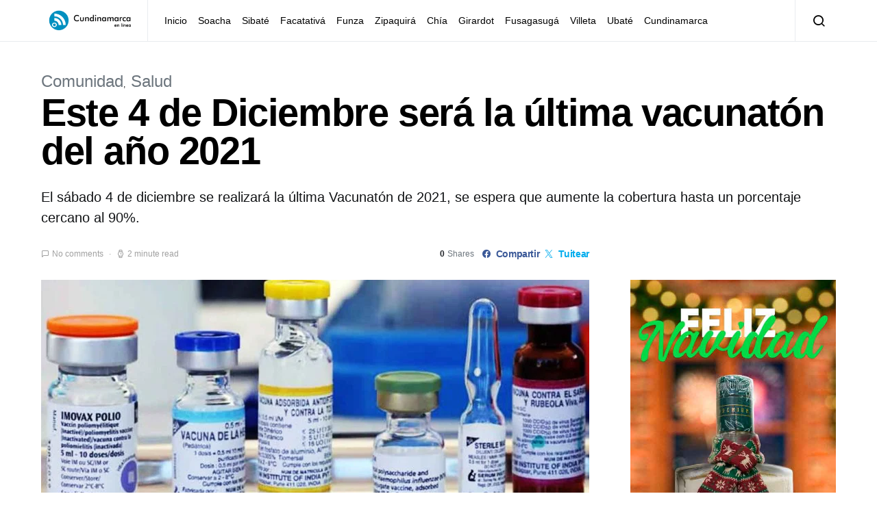

--- FILE ---
content_type: text/html; charset=UTF-8
request_url: https://www.cundinamarcaenlinea.com/este-4-de-diciembre-sera-la-ultima-vacunaton-del-ano-2021/
body_size: 45209
content:
<!doctype html><html lang="es"><head><script data-no-optimize="1">var litespeed_docref=sessionStorage.getItem("litespeed_docref");litespeed_docref&&(Object.defineProperty(document,"referrer",{get:function(){return litespeed_docref}}),sessionStorage.removeItem("litespeed_docref"));</script> <meta charset="UTF-8"><meta name="viewport" content="width=device-width, initial-scale=1"><link rel="profile" href="https://gmpg.org/xfn/11"><link rel="manifest" href="/superpwa-manifest.json"><meta name="theme-color" content="#0090c0"><meta name='robots' content='index, follow, max-image-preview:large, max-snippet:-1, max-video-preview:-1' /><title>Este 4 de Diciembre será la última vacunatón del año 2021 - Cundinamarca en L&iacute;nea, Noticias de Cundinamarca hoy</title><meta name="description" content="El sábado 4 de diciembre se realizará la última Vacunatón de 2021, se espera que aumente la cobertura hasta un porcentaje cercano al 90%." /><link rel="canonical" href="https://www.cundinamarcaenlinea.com/este-4-de-diciembre-sera-la-ultima-vacunaton-del-ano-2021/" /><meta property="og:locale" content="es_ES" /><meta property="og:type" content="article" /><meta property="og:title" content="Este 4 de Diciembre será la última vacunatón del año 2021 - Cundinamarca en L&iacute;nea, Noticias de Cundinamarca hoy" /><meta property="og:description" content="El sábado 4 de diciembre se realizará la última Vacunatón de 2021, se espera que aumente la cobertura hasta un porcentaje cercano al 90%." /><meta property="og:url" content="https://www.cundinamarcaenlinea.com/este-4-de-diciembre-sera-la-ultima-vacunaton-del-ano-2021/" /><meta property="og:site_name" content="Cundinamarca en L&iacute;nea, Noticias de Cundinamarca hoy" /><meta property="article:publisher" content="https://www.facebook.com/Cundenlinea/" /><meta property="article:published_time" content="2021-12-03T16:40:16+00:00" /><meta property="article:modified_time" content="2021-12-03T16:40:18+00:00" /><meta property="og:image" content="https://www.cundinamarcaenlinea.com/wp-content/uploads/2021/12/ultima-vacunaton-2021.jpg" /><meta property="og:image:width" content="1920" /><meta property="og:image:height" content="1080" /><meta property="og:image:type" content="image/jpeg" /><meta name="author" content="Terry Loui" /><meta name="twitter:card" content="summary_large_image" /><meta name="twitter:creator" content="@Cundenlinea" /><meta name="twitter:site" content="@Cundenlinea" /><meta name="twitter:label1" content="Escrito por" /><meta name="twitter:data1" content="Terry Loui" /><meta name="twitter:label2" content="Tiempo de lectura" /><meta name="twitter:data2" content="2 minutos" /><link rel='dns-prefetch' href='//www.googletagmanager.com' /><link rel='dns-prefetch' href='//connect.facebook.net' /><link rel='dns-prefetch' href='//facebook.com' /><link rel='dns-prefetch' href='//fonts.googleapis.com' /><link rel='dns-prefetch' href='//fonts.gstatic.com' /><link rel='dns-prefetch' href='//google.com' /><link rel='dns-prefetch' href='//googleads.g.doubleclick.net' /><link rel='dns-prefetch' href='//googleadservices.com' /><link rel='dns-prefetch' href='//googletagmanager.com' /><link rel='dns-prefetch' href='//fundingchoicesmessages.google.com' /><link rel="alternate" type="application/rss+xml" title="Cundinamarca en L&iacute;nea, Noticias de Cundinamarca hoy &raquo; Feed" href="https://www.cundinamarcaenlinea.com/feed/" /><link rel="alternate" type="application/rss+xml" title="Cundinamarca en L&iacute;nea, Noticias de Cundinamarca hoy &raquo; Feed de los comentarios" href="https://www.cundinamarcaenlinea.com/comments/feed/" /><link rel="alternate" type="application/rss+xml" title="Cundinamarca en L&iacute;nea, Noticias de Cundinamarca hoy &raquo; Comentario Este 4 de Diciembre será la última vacunatón del año 2021 del feed" href="https://www.cundinamarcaenlinea.com/este-4-de-diciembre-sera-la-ultima-vacunaton-del-ano-2021/feed/" /><link rel="alternate" title="oEmbed (JSON)" type="application/json+oembed" href="https://www.cundinamarcaenlinea.com/wp-json/oembed/1.0/embed?url=https%3A%2F%2Fwww.cundinamarcaenlinea.com%2Feste-4-de-diciembre-sera-la-ultima-vacunaton-del-ano-2021%2F" /><link rel="alternate" title="oEmbed (XML)" type="text/xml+oembed" href="https://www.cundinamarcaenlinea.com/wp-json/oembed/1.0/embed?url=https%3A%2F%2Fwww.cundinamarcaenlinea.com%2Feste-4-de-diciembre-sera-la-ultima-vacunaton-del-ano-2021%2F&#038;format=xml" /><style id='wp-img-auto-sizes-contain-inline-css'>img:is([sizes=auto i],[sizes^="auto," i]){contain-intrinsic-size:3000px 1500px}
/*# sourceURL=wp-img-auto-sizes-contain-inline-css */</style><style id="litespeed-ccss">[class*=" pk-icon-"]{font-family:'powerkit-icons'!important;font-style:normal;font-weight:400;font-variant:normal;text-transform:none;line-height:1;-webkit-font-smoothing:antialiased;-moz-osx-font-smoothing:grayscale}.pk-icon-facebook:before{content:"\e949"}.pk-icon-twitter:before{content:"\f099"}.pk-icon-whatsapp:before{content:"\f232"}.pk-icon-youtube:before{content:"\e945"}.pk-icon-instagram:before{content:"\e90c"}.pk-icon-up:before{content:"\e908"}.pk-icon-mail:before{content:"\e002"}.pk-font-primary{--pk-primary-font-weight:700;font-weight:var(--pk-primary-font-weight)}.pk-font-secondary{--pk-secondary-font-size:80%;--pk-secondary-font-color:#6c757d;font-size:var(--pk-secondary-font-size);color:var(--pk-secondary-font-color)}.pk-font-heading{--pk-heading-font-weight:700;--pk-heading-font-color:#212529;font-weight:var(--pk-heading-font-weight);color:var(--pk-heading-font-color)}ul{box-sizing:border-box}:root{--wp--preset--font-size--normal:16px;--wp--preset--font-size--huge:42px}figure{margin:0 0 1em}body{--wp--preset--color--black:#000;--wp--preset--color--cyan-bluish-gray:#abb8c3;--wp--preset--color--white:#fff;--wp--preset--color--pale-pink:#f78da7;--wp--preset--color--vivid-red:#cf2e2e;--wp--preset--color--luminous-vivid-orange:#ff6900;--wp--preset--color--luminous-vivid-amber:#fcb900;--wp--preset--color--light-green-cyan:#7bdcb5;--wp--preset--color--vivid-green-cyan:#00d084;--wp--preset--color--pale-cyan-blue:#8ed1fc;--wp--preset--color--vivid-cyan-blue:#0693e3;--wp--preset--color--vivid-purple:#9b51e0;--wp--preset--gradient--vivid-cyan-blue-to-vivid-purple:linear-gradient(135deg,rgba(6,147,227,1) 0%,#9b51e0 100%);--wp--preset--gradient--light-green-cyan-to-vivid-green-cyan:linear-gradient(135deg,#7adcb4 0%,#00d082 100%);--wp--preset--gradient--luminous-vivid-amber-to-luminous-vivid-orange:linear-gradient(135deg,rgba(252,185,0,1) 0%,rgba(255,105,0,1) 100%);--wp--preset--gradient--luminous-vivid-orange-to-vivid-red:linear-gradient(135deg,rgba(255,105,0,1) 0%,#cf2e2e 100%);--wp--preset--gradient--very-light-gray-to-cyan-bluish-gray:linear-gradient(135deg,#eee 0%,#a9b8c3 100%);--wp--preset--gradient--cool-to-warm-spectrum:linear-gradient(135deg,#4aeadc 0%,#9778d1 20%,#cf2aba 40%,#ee2c82 60%,#fb6962 80%,#fef84c 100%);--wp--preset--gradient--blush-light-purple:linear-gradient(135deg,#ffceec 0%,#9896f0 100%);--wp--preset--gradient--blush-bordeaux:linear-gradient(135deg,#fecda5 0%,#fe2d2d 50%,#6b003e 100%);--wp--preset--gradient--luminous-dusk:linear-gradient(135deg,#ffcb70 0%,#c751c0 50%,#4158d0 100%);--wp--preset--gradient--pale-ocean:linear-gradient(135deg,#fff5cb 0%,#b6e3d4 50%,#33a7b5 100%);--wp--preset--gradient--electric-grass:linear-gradient(135deg,#caf880 0%,#71ce7e 100%);--wp--preset--gradient--midnight:linear-gradient(135deg,#020381 0%,#2874fc 100%);--wp--preset--duotone--dark-grayscale:url('#wp-duotone-dark-grayscale');--wp--preset--duotone--grayscale:url('#wp-duotone-grayscale');--wp--preset--duotone--purple-yellow:url('#wp-duotone-purple-yellow');--wp--preset--duotone--blue-red:url('#wp-duotone-blue-red');--wp--preset--duotone--midnight:url('#wp-duotone-midnight');--wp--preset--duotone--magenta-yellow:url('#wp-duotone-magenta-yellow');--wp--preset--duotone--purple-green:url('#wp-duotone-purple-green');--wp--preset--duotone--blue-orange:url('#wp-duotone-blue-orange');--wp--preset--font-size--small:13px;--wp--preset--font-size--medium:20px;--wp--preset--font-size--large:36px;--wp--preset--font-size--x-large:42px}#cookie-law-info-bar{font-size:15px;margin:0 auto;padding:12px 10px;position:absolute;text-align:center;box-sizing:border-box;width:100%;z-index:9999;display:none;left:0;font-weight:300;box-shadow:0 -1px 10px 0 rgba(172,171,171,.3)}#cookie-law-info-bar span{vertical-align:middle}.cli-plugin-button,.cli-plugin-button:visited{display:inline-block;padding:9px 12px;color:#fff;text-decoration:none;position:relative;margin-left:5px;text-decoration:none}.cli-plugin-main-link{margin-left:0;font-weight:550;text-decoration:underline}.cli-plugin-button,.cli-plugin-button:visited,.medium.cli-plugin-button,.medium.cli-plugin-button:visited{font-size:13px;font-weight:400;line-height:1}.cli-plugin-button{margin-top:5px}.cli-bar-popup{-moz-background-clip:padding;-webkit-background-clip:padding;background-clip:padding-box;-webkit-border-radius:30px;-moz-border-radius:30px;border-radius:30px;padding:20px}.cli-container-fluid{padding-right:15px;padding-left:15px;margin-right:auto;margin-left:auto}.cli-row{display:-ms-flexbox;display:flex;-ms-flex-wrap:wrap;flex-wrap:wrap;margin-right:-15px;margin-left:-15px}.cli-align-items-stretch{-ms-flex-align:stretch!important;align-items:stretch!important}.cli-px-0{padding-left:0;padding-right:0}.cli-btn{font-size:14px;display:inline-block;font-weight:400;text-align:center;white-space:nowrap;vertical-align:middle;border:1px solid transparent;padding:.5rem 1.25rem;line-height:1;border-radius:.25rem}.cli-modal-backdrop{position:fixed;top:0;right:0;bottom:0;left:0;z-index:1040;background-color:#000;display:none}.cli-modal-backdrop.cli-fade{opacity:0}.cli-modal a{text-decoration:none}.cli-modal .cli-modal-dialog{position:relative;width:auto;margin:.5rem;font-family:-apple-system,BlinkMacSystemFont,"Segoe UI",Roboto,"Helvetica Neue",Arial,sans-serif,"Apple Color Emoji","Segoe UI Emoji","Segoe UI Symbol";font-size:1rem;font-weight:400;line-height:1.5;color:#212529;text-align:left;display:-ms-flexbox;display:flex;-ms-flex-align:center;align-items:center;min-height:calc(100% - (.5rem*2))}@media (min-width:576px){.cli-modal .cli-modal-dialog{max-width:500px;margin:1.75rem auto;min-height:calc(100% - (1.75rem*2))}}@media (min-width:992px){.cli-modal .cli-modal-dialog{max-width:900px}}.cli-modal-content{position:relative;display:-ms-flexbox;display:flex;-ms-flex-direction:column;flex-direction:column;width:100%;background-color:#fff;background-clip:padding-box;border-radius:.3rem;outline:0}.cli-modal .cli-modal-close{position:absolute;right:10px;top:10px;z-index:1;padding:0;background-color:transparent!important;border:0;-webkit-appearance:none;font-size:1.5rem;font-weight:700;line-height:1;color:#000;text-shadow:0 1px 0 #fff}.cli-switch{display:inline-block;position:relative;min-height:1px;padding-left:70px;font-size:14px}.cli-switch input[type=checkbox]{display:none}.cli-switch .cli-slider{background-color:#e3e1e8;height:24px;width:50px;bottom:0;left:0;position:absolute;right:0;top:0}.cli-switch .cli-slider:before{background-color:#fff;bottom:2px;content:"";height:20px;left:2px;position:absolute;width:20px}.cli-switch input:checked+.cli-slider{background-color:#00acad}.cli-switch input:checked+.cli-slider:before{transform:translateX(26px)}.cli-switch .cli-slider{border-radius:34px}.cli-switch .cli-slider:before{border-radius:50%}.cli-tab-content{background:#fff}.cli-tab-content{width:100%;padding:30px}@media (max-width:767px){.cli-tab-content{padding:30px 10px}}.cli-container-fluid{padding-right:15px;padding-left:15px;margin-right:auto;margin-left:auto}.cli-row{display:-ms-flexbox;display:flex;-ms-flex-wrap:wrap;flex-wrap:wrap;margin-right:-15px;margin-left:-15px}.cli-align-items-stretch{-ms-flex-align:stretch!important;align-items:stretch!important}.cli-px-0{padding-left:0;padding-right:0}.cli-btn{font-size:14px;display:inline-block;font-weight:400;text-align:center;white-space:nowrap;vertical-align:middle;border:1px solid transparent;padding:.5rem 1.25rem;line-height:1;border-radius:.25rem}.cli-modal-backdrop{position:fixed;top:0;right:0;bottom:0;left:0;z-index:1040;background-color:#000;-webkit-transform:scale(0);transform:scale(0)}.cli-modal-backdrop.cli-fade{opacity:0}.cli-modal{position:fixed;top:0;right:0;bottom:0;left:0;z-index:99999;transform:scale(0);overflow:hidden;outline:0;display:none}.cli-modal a{text-decoration:none}.cli-modal .cli-modal-dialog{position:relative;width:auto;margin:.5rem;font-family:inherit;font-size:1rem;font-weight:400;line-height:1.5;color:#212529;text-align:left;display:-ms-flexbox;display:flex;-ms-flex-align:center;align-items:center;min-height:calc(100% - (.5rem*2))}@media (min-width:576px){.cli-modal .cli-modal-dialog{max-width:500px;margin:1.75rem auto;min-height:calc(100% - (1.75rem*2))}}.cli-modal-content{position:relative;display:-ms-flexbox;display:flex;-ms-flex-direction:column;flex-direction:column;width:100%;background-color:#fff;background-clip:padding-box;border-radius:.2rem;box-sizing:border-box;outline:0}.cli-switch{display:inline-block;position:relative;min-height:1px;padding-left:38px;font-size:14px}.cli-switch input[type=checkbox]{display:none}.cli-switch .cli-slider{background-color:#e3e1e8;height:20px;width:38px;bottom:0;left:0;position:absolute;right:0;top:0}.cli-switch .cli-slider:before{background-color:#fff;bottom:2px;content:"";height:15px;left:3px;position:absolute;width:15px}.cli-switch input:checked+.cli-slider{background-color:#61a229}.cli-switch input:checked+.cli-slider:before{transform:translateX(18px)}.cli-switch .cli-slider{border-radius:34px;font-size:0}.cli-switch .cli-slider:before{border-radius:50%}.cli-tab-content{background:#fff}.cli-tab-content{width:100%;padding:5px 30px 5px 5px;box-sizing:border-box}@media (max-width:767px){.cli-tab-content{padding:30px 10px}}.cli-tab-footer .cli-btn{background-color:#00acad;padding:10px 15px;text-decoration:none}.cli-tab-footer .wt-cli-privacy-accept-btn{background-color:#61a229;color:#fff;border-radius:0}.cli-tab-footer{width:100%;text-align:right;padding:20px 0}.cli-col-12{width:100%}.cli-tab-header{display:flex;justify-content:space-between}.cli-tab-header a:before{width:10px;height:2px;left:0;top:calc(50% - 1px)}.cli-tab-header a:after{width:2px;height:10px;left:4px;top:calc(50% - 5px);-webkit-transform:none;transform:none}.cli-tab-header a:before{width:7px;height:7px;border-right:1px solid #4a6e78;border-bottom:1px solid #4a6e78;content:" ";transform:rotate(-45deg);margin-right:10px}.cli-tab-header a.cli-nav-link{position:relative;display:flex;align-items:center;font-size:14px;color:#000;text-transform:capitalize}.cli-tab-header{border-radius:5px;padding:12px 15px;background-color:#f2f2f2}.cli-modal .cli-modal-close{position:absolute;right:0;top:0;z-index:1;-webkit-appearance:none;width:40px;height:40px;padding:0;border-radius:50%;padding:10px;background:0 0;border:none;min-width:40px}.cli-tab-container h4{font-family:inherit;font-size:16px;margin-bottom:15px;margin:10px 0}#cliSettingsPopup .cli-tab-section-container{padding-top:12px}.cli-privacy-content-text{font-size:14px;line-height:1.4;margin-top:0;padding:0;color:#000}.cli-tab-content{display:none}.cli-tab-section .cli-tab-content{padding:10px 20px 5px}.cli-tab-section{margin-top:5px}@media (min-width:992px){.cli-modal .cli-modal-dialog{max-width:645px}}.cli-switch .cli-slider:after{content:attr(data-cli-disable);position:absolute;right:50px;color:#000;font-size:12px;text-align:right;min-width:80px}.cli-switch input:checked+.cli-slider:after{content:attr(data-cli-enable)}.cli-privacy-overview:not(.cli-collapsed) .cli-privacy-content{max-height:60px;overflow:hidden}a.cli-privacy-readmore{font-size:12px;margin-top:12px;display:inline-block;padding-bottom:0;color:#000;text-decoration:underline}.cli-modal-footer{position:relative}a.cli-privacy-readmore:before{content:attr(data-readmore-text)}.cli-modal-close svg{fill:#000}span.cli-necessary-caption{color:#000;font-size:12px}.cli-tab-container .cli-row{max-height:500px;overflow-y:auto}.wt-cli-sr-only{display:none;font-size:16px}.wt-cli-necessary-checkbox{display:none!important}.wt-cli-privacy-overview-actions{padding-bottom:0}.wt-cli-cookie-description{font-size:14px;line-height:1.4;margin-top:0;padding:0;color:#000}.entry-content{counter-reset:h2}.pk-scroll-to-top{--pk-scrolltop-background:#a0a0a0;--pk-scrolltop-icon-color:#fff;--pk-scrolltop-opacity:1;--pk-scrolltop-opacity-hover:.7}.pk-scroll-to-top{background:var(--pk-scrolltop-background);display:none;position:fixed;left:-9999px;bottom:2rem;opacity:0}.pk-scroll-to-top .pk-icon{display:block;padding:.6rem;color:var(--pk-scrolltop-icon-color);line-height:1}@media (min-width:760px){.pk-scroll-to-top{display:block}}.pk-share-buttons-wrap{--pk-share-link-background:#f8f9fa;--pk-share-link-color:#000;--pk-share-link-hover-color:#fff;--pk-share-link-hover-count-color:rgba(255,255,255,.9);--pk-share-simple-light-link-background:0 0;--pk-share-simple-light-link-hover-color:#6c757d;--pk-share-simple-dark-link-background:rgba(0,0,0,1);--pk-share-simple-dark-link-color:#fff;--pk-share-simple-dark-link-count-color:rgba(255,255,255,.9);--pk-share-simple-dark-link-hover-background:rgba(0,0,0,.85);--pk-share-bold-bg-link-color:#fff;--pk-share-bold-bg-link-count-color:rgba(255,255,255,.9);--pk-share-bold-light-link-hover-count-color:#6c757d;--pk-share-bold-link-hover-count-color:#6c757d;--pk-share-inverse-link-color:#fff;--pk-share-inverse-link-count-color:rgba(255,255,255,.75);--pk-share-inverse-total-count-color:rgba(255,255,255,.75);--pk-share-inverse-total-label-color:#fff;--pk-share-highlight-background:#fff;--pk-share-highlight-box-shadow:0 2px 9px 0 rgba(0,0,0,.07);--pk-mobile-share-horizontal-background:#f8f9fa;--pk-mobile-share-total-background:rgba(0,0,0,1);--pk-mobile-share-total-label-color:rgba(255,255,255,1);--pk-mobile-share-total-count-color:rgba(255,255,255,.5);--pk-mobile-share-total-count-font-size:.75rem;--pk-mobile-share-close-font-size:1.5rem;--pk-mobile-share-close-color:#fff;--pk-share-tip-background:#fff;--pk-share-tip-border-color:#dbdbdb;--pk-share-tip-border-radius:2px}.pk-share-buttons-wrap{display:flex;margin-top:2rem;margin-bottom:2rem;line-height:1}.pk-share-buttons-wrap .pk-share-buttons-link{display:flex;align-items:center;justify-content:center;flex-grow:1;width:100%;height:36px;padding:0 1rem;background:var(--pk-share-link-background);color:var(--pk-share-link-color);text-decoration:none;border:none;box-shadow:none}.pk-share-buttons-wrap .pk-share-buttons-link .pk-share-buttons-count{opacity:.6}.pk-share-buttons-icon,.pk-share-buttons-title,.pk-share-buttons-label,.pk-share-buttons-count{padding:0 .25rem}.pk-share-buttons-total{display:flex;flex-direction:column;justify-content:center;margin-right:2rem}.pk-share-buttons-total .pk-share-buttons-title{display:none;margin-bottom:.25rem}.pk-share-buttons-total .pk-share-buttons-count{margin-bottom:.25rem}.pk-share-buttons-items{display:flex;flex-grow:1;flex-wrap:wrap;margin:-.25rem}.pk-share-buttons-item{display:flex;align-items:center;padding:.25rem}.pk-share-buttons-icon{line-height:inherit}.pk-share-buttons-no-count .pk-share-buttons-count{display:none}.pk-share-buttons-layout-default .pk-share-buttons-item:nth-child(-n+2){flex-grow:1}.pk-share-buttons-layout-default .pk-share-buttons-item:nth-child(n+3) .pk-share-buttons-label{display:none}.pk-share-buttons-scheme-bold .pk-share-buttons-twitter .pk-share-buttons-link{color:#00aced}.pk-share-buttons-scheme-bold .pk-share-buttons-facebook .pk-share-buttons-link{color:#3b5998}.pk-share-buttons-scheme-bold .pk-share-buttons-whatsapp .pk-share-buttons-link{color:#29a628}@media (min-width:720px){.pk-share-buttons-wrap .pk-share-buttons-item.pk-share-buttons-whatsapp{display:none}}.pk-share-buttons-mobile-share{position:fixed;z-index:99997}@media (min-width:720px){.pk-share-buttons-mobile-share{display:none!important}}.pk-share-buttons-mobile-share.pk-share-buttons-layout-horizontal{background:var(--pk-mobile-share-horizontal-background);width:100%;left:0;bottom:0;margin:0}.pk-share-buttons-mobile-share.pk-share-buttons-layout-horizontal .pk-share-buttons-total{margin-right:1.5rem;padding-left:1.5rem}.pk-share-buttons-mobile-share.pk-share-buttons-layout-horizontal .pk-share-buttons-items{margin:0}.pk-share-buttons-mobile-share.pk-share-buttons-layout-horizontal .pk-share-buttons-item{flex:1;padding:0}.pk-share-buttons-mobile-share.pk-share-buttons-layout-horizontal .pk-share-buttons-link{height:100%;padding:1.5rem .5rem}.pk-social-links-wrap{--pk-social-link-color:#000;--pk-social-links-label-color:rgba(0,0,0,.3);--pk-social-links-icon-color:inherit;--pk-social-links-title-color:inherit;--pk-social-nav-count-color:rgba(0,0,0,.5);--pk-social-bold-title-color:#000;--pk-social-inverse-link-color:#fff;--pk-social-light-bg-link-background:#f8f9fa;--pk-social-light-bg-hover-color:#fff;--pk-social-light-bg-hover-title-color:#fff;--pk-social-light-bg-hover-label-color:rgba(255,255,255,.75);--pk-social-light-bg-hover-count-color:rgba(255,255,255,.75);--pk-social-bold-bg-link-color:#fff;--pk-social-dark-link-background:#000;--pk-social-dark-link-color:#fff;--pk-social-dark-link-hover-background:#1a1919;--pk-social-light-rounded-icon-background:#f8f9fa;--pk-social-light-rounded-title-color:#000;--pk-social-bold-rounded-icon-background:#f8f9fa;--pk-social-bold-rounded-icon-color:#fff;--pk-social-bold-rounded-title-color:#000;--pk-social-dark-rounded-link-background:#000;--pk-social-dark-rounded-link-color:#fff;--pk-social-dark-rounded-link-hover-background:#1a1919;--pk-social-links-title-font-size:.875rem;--pk-social-vertical-icon-font-size:110%}.pk-social-links-items{display:flex;flex-wrap:wrap;margin:0 -.125rem}.pk-social-links-item{display:flex}.pk-social-links-item{padding:0 .125rem .125rem}.pk-social-links-item .pk-social-links-link{display:flex;flex-grow:1;flex-direction:column;align-items:center;height:100%;line-height:1;text-align:center;color:var(--pk-social-link-color);border:none!important;text-decoration:none!important;box-shadow:none!important}.pk-social-links-count{margin-top:.5rem}.pk-social-links-no-count .pk-social-links-count{display:none}.pk-social-links-template-columns .pk-social-links-items{justify-content:flex-start}.pk-social-links-template-columns .pk-social-links-item{padding:0}.pk-social-links-template-columns .pk-social-links-link{padding:1rem .5rem!important}.pk-social-links-template-col-4 .pk-social-links-item{flex:0 0 25%;max-width:25%}.pk-social-links-template-nav .pk-social-links-count{margin-top:0;margin-left:.25rem}.pk-social-links-template-nav .pk-social-links-count{color:var(--pk-social-nav-count-color)}.pk-social-links-scheme-bold .pk-social-links-twitter .pk-social-links-link{color:#00aced}.pk-social-links-scheme-bold .pk-social-links-facebook .pk-social-links-link{color:#3b5998}.pk-social-links-scheme-bold .pk-social-links-instagram .pk-social-links-link{color:#675144}.pk-social-links-scheme-bold .pk-social-links-youtube .pk-social-links-link{color:red}*,*:before,*:after{box-sizing:border-box}html{font-family:sans-serif;line-height:1.15;-webkit-text-size-adjust:100%}article,aside,figure,header,main,nav,section{display:block}body{margin:0;font-family:-apple-system,BlinkMacSystemFont,"Segoe UI",Roboto,"Helvetica Neue",Arial,"Noto Sans",sans-serif,"Apple Color Emoji","Segoe UI Emoji","Segoe UI Symbol","Noto Color Emoji";font-size:1rem;font-weight:400;line-height:1.5;color:#121416;text-align:left;background-color:#fff}h1,h4,h5{margin-top:0;margin-bottom:1rem}p{margin-top:0;margin-bottom:1rem}ul{margin-top:0;margin-bottom:1rem}small{font-size:80%}a{color:#000;text-decoration:none;background-color:transparent}a:not([href]){color:inherit;text-decoration:none}figure{margin:0 0 1rem}img{vertical-align:middle;border-style:none}svg{overflow:hidden;vertical-align:middle}label{display:inline-block;margin-bottom:.5rem}button{border-radius:0}input,button,textarea{margin:0;font-family:inherit;font-size:inherit;line-height:inherit}button,input{overflow:visible}button{text-transform:none}button,[type=button],[type=submit]{-webkit-appearance:button}button::-moz-focus-inner,[type=button]::-moz-focus-inner,[type=submit]::-moz-focus-inner{padding:0;border-style:none}input[type=checkbox]{box-sizing:border-box;padding:0}textarea{overflow:auto;resize:vertical}[type=search]{outline-offset:-2px;-webkit-appearance:none}[type=search]::-webkit-search-decoration{-webkit-appearance:none}::-webkit-file-upload-button{font:inherit;-webkit-appearance:button}html{-webkit-font-smoothing:antialiased;-moz-osx-font-smoothing:grayscale;font-size:16px}h1,h4,h5{margin-bottom:1rem;font-weight:500;line-height:1;color:#000;word-wrap:break-word}h1{font-size:3.5rem}h4{font-size:1.5rem}h5{font-size:1.25rem}small{font-size:80%;font-weight:400}.title-block{margin-bottom:1.5rem}.entry-header .post-excerpt{font-size:1.25rem}input[type=text],input[type=email],input[type=url],input[type=search],textarea{display:block;width:100%;font-size:.75rem;padding:.375rem .75rem;line-height:1.2;color:#495057;background-color:#fff;background-clip:padding-box;border:1px solid #ced4da;border-radius:0}input[type=text]::-ms-expand,input[type=email]::-ms-expand,input[type=url]::-ms-expand,input[type=search]::-ms-expand,textarea::-ms-expand{background-color:transparent;border:0}input[type=text]::-moz-placeholder,input[type=email]::-moz-placeholder,input[type=url]::-moz-placeholder,input[type=search]::-moz-placeholder,textarea::-moz-placeholder{color:#6c757d;opacity:1}input[type=text]:-ms-input-placeholder,input[type=email]:-ms-input-placeholder,input[type=url]:-ms-input-placeholder,input[type=search]:-ms-input-placeholder,textarea:-ms-input-placeholder{color:#6c757d;opacity:1}button,input[type=submit]{display:inline-block;font-weight:400;text-align:center;white-space:nowrap;vertical-align:middle;border:1px solid transparent;padding:.375rem 1rem;font-size:1rem;line-height:1.5;border-radius:0;background-color:#000;color:#fff}.button-round{padding:.375rem;border-radius:50%;font-size:16px;line-height:1;width:20px;height:20px;box-sizing:content-box;display:flex;justify-content:center;align-items:center}.button-round .cs-icon:before{display:inline-block}.cs-input-group{position:relative;display:flex;flex-wrap:wrap;align-items:stretch;width:100%;border:3px solid #e9ecef;background:#e9ecef;border-radius:0}.cs-input-group input[type=search]{position:relative;flex:1 1 auto;width:1%;margin-bottom:0;border:none;border-radius:0}.cs-input-group button{margin:-3px;margin-left:0;position:relative;z-index:2;border-radius:0}.search-form{border-radius:0}[class*=" cs-icon-"]{font-family:"cs-icons"!important;speak:none;font-style:normal;font-weight:400;font-variant:normal;text-transform:none;line-height:1;-webkit-font-smoothing:antialiased;-moz-osx-font-smoothing:grayscale}.cs-icon-eye:before{content:"\e911"}.cs-icon-menu:before{content:"\e917"}.cs-icon-message-square:before{content:"\e918"}.cs-icon-search:before{content:"\e91f"}.cs-icon-watch:before{content:"\e922"}.cs-icon-x:before{content:"\e923"}@media (min-width:1020px){body{background-color:#fff}}h5 a{color:#000}.post-meta{color:#a0a0a0}.post-meta a{color:#121416}.entry .entry-content:after{content:'';clear:both;display:table}.entry .entry-content>*{margin-top:32px;margin-bottom:32px}@media (min-width:600px){.entry .entry-content>*{margin-top:32px;margin-bottom:32px}}.entry .entry-content>*:first-child{margin-top:0}.entry-content{line-height:1.75}.alignnone{max-width:100%}.cs-bg-dark{color:rgba(255,255,255,.9)}.cs-bg-dark h1{color:#fff}.cs-bg-dark a,.cs-bg-dark .meta-category a,.cs-bg-dark .meta-comments a{color:rgba(255,255,255,.8)}.cs-bg-dark .post-meta{color:rgba(255,255,255,.7)}.cs-bg-dark .pk-font-heading{color:#fff}.cs-bg-dark .pk-font-secondary{color:rgba(255,255,255,.75)}@media (min-width:1020px){.cs-d-lg-none{display:none!important}}.sr-only{position:absolute;width:1px;height:1px;padding:0;margin:-1px;overflow:hidden;clip:rect(0,0,0,0);white-space:nowrap;border:0}body{overflow-x:hidden;-moz-osx-font-smoothing:grayscale;-webkit-font-smoothing:antialiased}.cs-container{width:100%;padding-right:20px;padding-left:20px;margin-right:auto;margin-left:auto}@media (min-width:600px){.cs-container{max-width:600px}}@media (min-width:720px){.cs-container{max-width:720px}}@media (min-width:1020px){.cs-container{max-width:1020px}}@media (min-width:1200px){.cs-container{max-width:1200px}}.site-content{margin-top:40px}@media (min-width:1020px){.main-content{display:flex;flex-wrap:wrap;margin-right:-20px;margin-left:-20px}}@media (min-width:1020px){.content-area{position:relative;width:100%;padding-right:20px;padding-left:20px;flex:0 0 100%;max-width:100%}}@media (min-width:1020px){.sidebar-right .content-area{flex:0 0 calc(100% - 340px);max-width:calc(100% - 340px)}}@media (min-width:1200px){.sidebar-right .content-area{padding-right:40px}}@media (min-width:1020px){.widget-area{position:relative;width:100%;padding-right:20px;padding-left:20px;flex:0 0 340px;max-width:340px}}.sidebar-area .sidebar-1:not(:empty){padding-top:60px}.sidebar-area .sidebar-2{display:none}@media (min-width:720px){.sidebar-area{display:flex;flex-wrap:wrap;margin-right:-20px;margin-left:-20px;margin-top:3rem}.sidebar-area .sidebar{position:relative;width:100%;padding-right:20px;padding-left:20px;flex:0 0 50%;max-width:50%;position:initial}.sidebar-area .sidebar-1,.sidebar-area .sidebar-2{display:block}.sidebar-area .sidebar-1:not(:empty){padding-top:0}}@media (min-width:1020px){.sidebar-area{margin-top:0;margin-left:0;margin-right:0}.sidebar-area .sidebar{flex:0 0 100%;max-width:100%;position:relative;padding-left:0;padding-right:0}.sidebar-area .sidebar-1{display:block}.sidebar-area .sidebar-2{display:none!important}}@supports (position:sticky) or (position:-webkit-sticky){@media (min-width:1020px){.sticky-sidebar-enabled.stick-to-bottom .sidebar-area{display:flex;flex-direction:column}.sticky-sidebar-enabled.stick-to-bottom .sidebar-1{position:relative;position:sticky;bottom:2rem;margin-top:auto;flex:0 0 auto}}}@-moz-document url-prefix(){@media (min-width:1020px){.sticky-sidebar-enabled.stick-to-bottom .sidebar-1{top:0;bottom:initial;margin-top:initial;flex:initial}}}.header-large .navbar-topbar{display:none}@media (min-width:1020px){.header-large .navbar-topbar{display:block}}.header-large .navbar-topbar .navbar-wrap{border:none;display:flex;position:relative;width:100%;max-width:100%;align-items:center;justify-content:center;padding-top:20px}.header-large .navbar-topbar .navbar-brand{margin:0}@media (min-width:1020px){.header-large .navbar-topbar .navbar-brand img{max-width:100%;max-height:none;height:auto}}.header-large .navbar-bottombar{height:60px}.header-large .navbar-bottombar .navbar-brand{display:flex}@media (min-width:1020px){.header-large .navbar-bottombar .navbar-brand{display:none}}.header-large .navbar-bottombar .navbar-nav{border:none;margin-left:auto;margin-right:auto}.header-large .navbar-bottombar .navbar-toggle-search{height:2rem}.header-large .navbar-bottombar .navbar-dropdown-follow+.navbar-toggle-search{order:5}@media (min-width:1020px){.header-large .navbar-bottombar .navbar-dropdown-follow+.navbar-toggle-search{border-left:1px solid #e9ecef;padding-left:1.5rem}}@media (min-width:1020px){.header-large .navbar-bottombar .navbar-toggle-offcanvas{border-right:1px solid #e9ecef;padding-right:1.5rem;margin-right:1.5rem}}.site-search{visibility:hidden;position:absolute;left:-9999px;width:100%;padding-top:3rem;padding-bottom:3rem;background:#f8f9fa;z-index:4;opacity:0}.site-search .cs-input-group{position:relative;background:0 0;border:none;height:60px;line-height:60px}.site-search .search-form-wrap{position:relative;border-bottom:1px solid #e9ecef;display:flex}.site-search .search-form{flex-grow:1}.site-search .search-submit{position:absolute;background:0 0;top:0;left:0;margin:0;padding:0;width:40px;color:#6c757d;height:100%;line-height:100%;font-size:0;order:1;z-index:5}.site-search .search-submit:after{position:absolute;width:100%;height:100%;top:0;left:0;content:"\e91f";font-family:"cs-icons";display:flex;align-items:center;font-size:1.25rem;z-index:3}.site-search .search-close{position:absolute;top:0;right:0;height:100%;display:flex;align-items:center;justify-items:flex-end;font-size:1.25rem;z-index:5}.site-search .search-close:after{font-family:"cs-icons";content:"\e923"}.site-search input[type=search]{background:0 0;order:2;padding:0 40px;height:100%;line-height:100%;font-size:1.25rem}.offcanvas{overflow:hidden;position:fixed;height:100%;top:0;left:-320px;width:320px;background:#fff;display:flex;flex-direction:column;-webkit-overflow-scrolling:touch;z-index:2;transform:translate3d(0,0,0)}.offcanvas-header{flex:0 0 60px;display:flex;justify-content:center;align-items:center;padding:20px;border-bottom:1px #e9ecef solid}.offcanvas-header .navbar-brand{margin-left:0}.offcanvas-header .toggle-offcanvas{margin-right:0}.navbar-offcanvas{display:flex;align-items:center;justify-content:space-between;width:100%}.offcanvas-sidebar{flex:1;overflow-x:hidden;overflow-y:auto}.offcanvas-inner{padding:20px}.site-inner{position:relative;left:0}.site-overlay{display:none}.entry-container{display:flex;flex-direction:column}.entry-container .entry-content-wrap{width:100%;font-size:1.125rem;order:1}.entry-container .entry-sidebar-wrap{margin-top:3rem;border-top:1px solid #e9ecef;padding-top:1.5rem;width:100%;display:block;order:2}.entry-container .entry-sidebar{display:flex;flex-direction:column;flex:1;height:100%;font-size:.875rem;order:1}.entry-container .post-section+.post-section{margin-top:1.5rem}@media (min-width:1020px){.entry-container{display:flex;flex-wrap:wrap;margin-right:-20px;margin-left:-20px;flex-direction:row;justify-content:center}.entry-container .post-section{border-bottom:1px solid #e9ecef;padding-bottom:1.5rem}.entry-container .entry-content-wrap,.entry-container .entry-sidebar-wrap{position:relative;width:100%;padding-right:20px;padding-left:20px}.entry-container .entry-content-wrap{flex:0 0 calc(100% - 180px);width:calc(100% - 180px);max-width:660px;order:2}.entry-container .entry-sidebar-wrap{border-top:none;margin-top:0;padding-top:0;display:flex;flex-direction:column;flex:0 0 180px;max-width:180px;order:1}.entry-container .entry-sidebar{flex-direction:column;flex-wrap:nowrap}.entry-container .entry-content{max-width:620px}}.navbar-primary{background:#fff}.navbar-wrap{border-bottom:1px solid #e9ecef}.navbar-container{display:flex;align-items:center;height:100%;width:100%;padding-right:20px;padding-left:20px;margin-right:auto;margin-left:auto}@media (min-width:600px){.navbar-container{max-width:600px}}@media (min-width:720px){.navbar-container{max-width:720px}}@media (min-width:1020px){.navbar-container{max-width:1020px}}@media (min-width:1200px){.navbar-container{max-width:1200px}}.navbar-container .navbar-content{display:flex;align-items:center;position:relative;width:100%;height:60px;justify-content:space-between}@media (min-width:1020px){.navbar-container .navbar-content{justify-content:flex-start}}.toggle-offcanvas{border:none;background:0 0;font-size:1.25rem;color:#000;height:2rem;display:flex;justify-content:center;align-items:center;padding:0;margin-right:1.5rem}.toggle-search{border:none;background:0 0;color:#000;font-size:1.25rem;height:100%;display:flex;justify-content:center;align-items:center;margin-left:auto}@media (min-width:1020px){.toggle-search{margin-left:1.5rem}}.navbar-brand{display:inline-block;margin-bottom:0;line-height:inherit;white-space:nowrap}.navbar-brand img{max-height:40px;width:auto}.navbar-primary .navbar-brand{position:absolute;transform:translate3d(-50%,0,0);left:50%}@media (min-width:1020px){.navbar-primary .navbar-brand{position:static;left:0;transform:none}}.navbar-nav{display:flex;flex-wrap:wrap;margin-bottom:0;list-style:none;padding:0}.navbar-nav li{position:relative}.navbar-nav>li>a{display:flex;align-items:center;padding-left:.5rem;padding-right:.5rem;color:#000}.navbar-nav>li:first-child>a{padding-left:0}.navbar-nav>li:last-child>a{padding-right:0}.navbar-primary .navbar-nav{height:100%;display:none}.navbar-primary .navbar-nav>li{height:100%}.navbar-primary .navbar-nav>li>a{height:100%}@media (min-width:1020px){.navbar-primary .navbar-nav{display:flex}}.navbar-dropdown-follow{display:none;position:relative;height:100%}@media (min-width:1020px){.navbar-dropdown-follow{display:block}}.navbar-dropdown-btn-follow{display:flex;height:100%;align-items:center}.navbar-dropdown-btn-follow:after{padding-left:.25rem;font-family:"cs-icons";font-size:12px;content:"\e90c"}.navbar-dropdown-container{border-top:1px solid #e9ecef;visibility:hidden;opacity:0;width:100vw;max-width:320px;padding:1.5rem;background:#fff;position:absolute;z-index:6;top:100%;right:0}.navbar-dropdown-container:after,.navbar-dropdown-container:before{bottom:100%;right:1.5rem;border:solid transparent;content:" ";height:0;width:0;position:absolute}.navbar-dropdown-container:after{border-color:transparent;border-bottom-color:#f1f1f1;border-width:8px;margin-left:-8px}.navbar-dropdown-container:before{border-color:transparent;border-bottom-color:#e9ecef;border-width:9px;margin-left:-9px}.navbar-dropdown-container .pk-social-links-link{padding-top:0!important;padding-bottom:0!important}@media (min-width:1920px){.navbar-dropdown-container{transform:translate(-50%,0);left:50%;right:auto}.navbar-dropdown-container:after,.navbar-dropdown-container:before{left:50%}}.post-comments{display:none;margin-top:3rem;padding-top:3rem;border-top:1px #e9ecef solid}.post-comments .title-block{text-align:left}.title-comment-reply{margin-bottom:1.5rem;text-align:left}.title-comment-reply:after{margin-left:0}.post-comments{margin-top:3rem}.comment-notes{font-size:.875rem}.comment-form-cookies-consent label{display:inline;margin-left:.5rem}@media (min-width:600px){.post-comments .comment-form{display:flex;flex-wrap:wrap;margin-right:-20px;margin-left:-20px}.post-comments .comment-form-comment{margin-bottom:1.5rem}.post-comments .comment-notes,.post-comments .comment-form-comment{flex:0 0 100%;max-width:100%;position:relative;width:100%;padding-right:20px;padding-left:20px;margin-bottom:1.5rem}.post-comments .comment-form-author,.post-comments .comment-form-email,.post-comments .comment-form-url{flex:0 0 33.3333333333%;max-width:33.3333333333%;position:relative;width:100%;padding-right:20px;padding-left:20px;margin-bottom:1.5rem}.post-comments .comment-form-cookies-consent{flex:0 0 100%;max-width:100%;position:relative;width:100%;padding-right:20px;padding-left:20px}}.form-submit{margin:0}@media (min-width:600px){.form-submit{flex:0 0 100%;max-width:100%;position:relative;width:100%;padding-right:20px;padding-left:20px}}.required{color:#dc3545}.title-comment-reply small{font-size:100%}.title-comment-reply small a{float:right;overflow:hidden;width:24px;height:24px}.title-comment-reply small a:before{float:left;position:relative;font-family:"cs-icons";font-size:24px;content:"\e923"}.entry-header .entry-inline-meta .post-categories{margin-bottom:0}.entry-header .entry-inline-meta .post-categories a{font-size:1.5rem}.entry-header .entry-meta-details{display:flex;align-items:center;justify-content:space-between;flex-wrap:wrap}@media (min-width:1020px){.single .site-content:not(.sidebar-disabled) .entry-header .entry-meta-details{max-width:calc(100% - 340px)}}@media (min-width:1200px){.single .site-content:not(.sidebar-disabled) .entry-header .entry-meta-details{max-width:calc(100% - 360px)}}.entry-header .entry-meta-details .post-meta{margin-top:0;margin-right:.5rem}.entry-single-header .entry-title{font-size:2rem}@media (min-width:1020px){.entry-single-header .entry-title{font-size:3.5rem}}.entry-single-header .entry-title,.entry-single-header .post-excerpt{margin-bottom:1.5rem}.entry-header-wide{margin:-40px 0 3rem;padding:3rem 0;min-height:500px}.entry-header-wide .cs-container{display:flex;flex-direction:column}.entry-header-wide .cs-overlay-content{flex-grow:1}.post-categories{padding-left:0;list-style:none}.post-categories>li{display:inline-block}.post-categories>li:not(:last-child){margin-right:.5rem}.post-categories li:not(:last-child):after{content:","}.post-meta{display:flex;flex-wrap:wrap;margin-top:1rem;margin-bottom:0;padding:0}.post-meta>li{display:flex;flex-wrap:wrap;align-items:center}.post-meta>li:not(:last-child):after{margin-right:.5rem;content:"\b7";margin-left:.5rem}.post-meta .cs-icon{margin-right:.25rem}.post-meta a{color:#a0a0a0}.post-sidebar-date time{display:block}.post-sidebar-shares .pk-share-buttons-item{padding:0}.post-sidebar-shares .pk-share-buttons-link{justify-content:flex-start;background:0 0;height:auto;padding:.25rem}.post-sidebar-shares .pk-share-buttons-icon{flex:0 0 2rem;width:2rem}.post-sidebar-shares .pk-share-buttons-icon:before{font-size:1.25rem}.cs-overlay{position:relative;display:flex;flex-direction:row;justify-content:flex-start;width:100%}.cs-overlay .entry-inline-meta{margin-top:auto}.cs-overlay .meta-category:after{display:none}.cs-overlay-no-hover .cs-overlay-background:after{opacity:.75}.cs-overlay-background{position:absolute;left:0;top:0;right:0;bottom:0}.cs-overlay-background img{width:100%;height:100%;-o-object-fit:cover;object-fit:cover;font-family:'object-fit: cover;'}.cs-overlay-background:after{content:'';position:absolute;left:0;top:0;right:0;bottom:0;background:rgba(0,0,0,.3)}.cs-overlay-content{position:relative;width:100%}.cs-overlay-content a{position:relative;z-index:1}.cs-overlay-ratio:before{content:'';display:table;box-sizing:border-box;width:0;height:100%}.cs-overlay-ratio .cs-overlay-content{display:flex;flex-direction:column;justify-content:flex-end;position:relative}.cs-overlay-ratio .cs-overlay-background{position:absolute!important;top:0;right:0;bottom:0;left:0;width:100%;height:100%}.cs-overlay-ratio .cs-overlay-background img{position:absolute;left:0;top:0;bottom:0;right:0}@media (max-width:599.98px){.cs-overlay-ratio h1{font-size:1.25rem;letter-spacing:0}}@media (max-width:1019.98px){.cs-overlay-ratio h1{font-size:2rem}}.widget:not(:last-child){border-bottom:1px solid #e9ecef;padding-bottom:2rem;margin:0 0 2rem}.widget ul{padding-left:0;list-style:none;margin-bottom:0}.widget_nav_menu a{display:block;padding:1rem 0}.widget_nav_menu .menu>.menu-item:not(:first-child){border-top:1px #e9ecef solid}.widget_nav_menu .menu .menu-item:not(.menu-item-has-children)>a:after{visibility:hidden;float:right;opacity:0;font-family:"cs-icons";font-size:14px;transform:translateX(-100%);content:"\e90e"}img{max-width:100%;height:auto}.wp-caption{margin-bottom:1rem;max-width:100%}.wp-caption img[class*=wp-image-]{margin-left:auto;margin-right:auto;display:block}.meta-share-links .pk-share-buttons-count{margin-top:.125rem;color:#6c757d}.meta-share-links .pk-share-buttons-scheme-default .pk-share-buttons-count{color:#fff}.entry-meta-details .pk-share-buttons-wrap{margin:0}.entry-meta-details .pk-share-buttons-total{display:none;flex-direction:row;align-items:center;margin-right:.5rem}@media (min-width:720px){.entry-meta-details .pk-share-buttons-total{display:flex}}.entry-meta-details .pk-share-buttons-total .pk-share-buttons-count{padding:0;margin:0}.entry-meta-details .pk-share-buttons-item{padding:0}.entry-meta-details .pk-share-buttons-link{background:0 0;padding:0}.cs-overlay .entry-meta-details .pk-share-buttons-scheme-bold{background:#000;padding:0 .5rem}.cs-overlay .entry-meta-details .pk-share-buttons-link{color:#fff}:root{--joinchat-ico:url("data:image/svg+xml;charset=utf-8,%3Csvg xmlns='http://www.w3.org/2000/svg' viewBox='0 0 24 24'%3E%3Cpath fill='%23fff' d='M3.516 3.516c4.686-4.686 12.284-4.686 16.97 0 4.686 4.686 4.686 12.283 0 16.97a12.004 12.004 0 0 1-13.754 2.299l-5.814.735a.392.392 0 0 1-.438-.44l.748-5.788A12.002 12.002 0 0 1 3.517 3.517zm3.61 17.043.3.158a9.846 9.846 0 0 0 11.534-1.758c3.843-3.843 3.843-10.074 0-13.918-3.843-3.843-10.075-3.843-13.918 0a9.846 9.846 0 0 0-1.747 11.554l.16.303-.51 3.942a.196.196 0 0 0 .219.22l3.961-.501zm6.534-7.003-.933 1.164a9.843 9.843 0 0 1-3.497-3.495l1.166-.933a.792.792 0 0 0 .23-.94L9.561 6.96a.793.793 0 0 0-.924-.445 1291.6 1291.6 0 0 0-2.023.524.797.797 0 0 0-.588.88 11.754 11.754 0 0 0 10.005 10.005.797.797 0 0 0 .88-.587l.525-2.023a.793.793 0 0 0-.445-.923L14.6 13.327a.792.792 0 0 0-.94.23z'/%3E%3C/svg%3E");--joinchat-font:-apple-system,blinkmacsystemfont,"Segoe UI",roboto,oxygen-sans,ubuntu,cantarell,"Helvetica Neue",sans-serif}.joinchat{--bottom:20px;--sep:20px;--s:60px;--header:calc(var(--s)*1.16667);--vh:100vh;--red:37;--green:211;--blue:102;--rgb:var(--red) var(--green) var(--blue);--color:rgb(var(--rgb));--dark:rgb(calc(var(--red) - 75) calc(var(--green) - 75) calc(var(--blue) - 75));--hover:rgb(calc(var(--red) + 50) calc(var(--green) + 50) calc(var(--blue) + 50));--bg:rgb(var(--rgb)/4%);--tolerance:210;--bw:calc((var(--red)*0.2126 + var(--green)*0.7152 + var(--blue)*0.0722 - var(--tolerance))*-10000000);--text:hsl(0deg 0% calc(var(--bw)*1%)/clamp(70%,calc(var(--bw)*1%),100%));--msg:var(--color);color:var(--text);display:none;position:fixed;z-index:9000;right:var(--sep);bottom:var(--bottom);font:normal normal normal 16px/1.625em var(--joinchat-font);letter-spacing:0;animation:joinchat_show .5s cubic-bezier(.18,.89,.32,1.28) 10ms both;transform:scale3d(0,0,0);transform-origin:calc(var(--s)/-2) calc(var(--s)/-4);touch-action:manipulation;-webkit-font-smoothing:antialiased}.joinchat *,.joinchat :after,.joinchat :before{box-sizing:border-box}.joinchat--left{right:auto;left:var(--sep)}@supports not (width:clamp(1px,1%,10px)){.joinchat{--text:hsl(0deg 0% calc(var(--bw)*1%)/90%)}}.joinchat__button{display:flex;flex-direction:row;position:absolute;z-index:2;bottom:8px;right:8px;height:var(--s);min-width:var(--s);max-width:95vw;background:#25d366;color:inherit;border-radius:calc(var(--s)/2);box-shadow:1px 6px 24px 0 rgba(7,94,84,.24)}.joinchat--left .joinchat__button{right:auto;left:8px;flex-direction:row-reverse}.joinchat__button__open{width:var(--s);height:var(--s);border-radius:50%;background:rgb(0 0 0/0) var(--joinchat-ico) 50% no-repeat;background-size:60%;overflow:hidden}.joinchat__button__send{display:none;flex-shrink:0;width:var(--s);height:var(--s);max-width:var(--s);padding:calc(var(--s)*0.18);margin:0;overflow:hidden}.joinchat__button__send path{fill:none!important;stroke:var(--text)!important}.joinchat__button__send .joinchat_svg__plain{stroke-dasharray:1097;stroke-dashoffset:1097;animation:joinchat_plain 6s .2s ease-in-out infinite}.joinchat__button__send .joinchat_svg__chat{stroke-dasharray:1020;stroke-dashoffset:1020;animation:joinchat_chat 6s 3.2s ease-in-out infinite}.joinchat__button__sendtext{padding:0;max-width:0;border-radius:var(--s);font-weight:600;line-height:var(--s);white-space:nowrap;opacity:0;overflow:hidden}.joinchat__tooltip{position:absolute;top:calc(var(--s)/2 - 16px);right:calc(var(--s) + 16px);max-width:calc(100vw - var(--s) - 45px);height:32px;padding:0 14px;border:none;border-radius:16px;background:#fff;color:rgba(0,0,0,.8);line-height:31px;white-space:nowrap;opacity:0;filter:drop-shadow(0 1px 4px rgba(0,0,0,.4))}.joinchat__tooltip:after{content:"";display:block;position:absolute;top:10px;right:-6px;border:8px solid transparent;border-width:6px 0 6px 8px;border-left-color:#fff}.joinchat__tooltip div{width:-moz-max-content;width:max-content;max-width:100%;overflow:hidden;text-overflow:ellipsis}.joinchat--left .joinchat__tooltip{right:auto;left:calc(var(--s) + 16px)}.joinchat--left .joinchat__tooltip:after{left:-6px;right:auto;border-color:transparent;border-width:6px 8px 6px 0;border-right-color:#fff}.joinchat__box{display:flex;flex-direction:column;position:absolute;bottom:0;right:0;z-index:1;width:calc(100vw - var(--sep)*2);max-width:400px;min-height:170px;max-height:calc(var(--vh) - var(--bottom) - var(--sep));border-radius:calc(var(--s)/2 + 2px);background:0 0;box-shadow:0 2px 6px 0 rgba(0,0,0,.5);text-align:left;overflow:hidden;transform:scale3d(0,0,0);opacity:0}.joinchat--left .joinchat__box{right:auto;left:0}.joinchat__header{display:flex;flex-flow:row;align-items:center;position:relative;flex-shrink:0;height:var(--header);min-height:50px;padding:0 70px 0 26px;margin:0;background:var(--color)}.joinchat__powered{font-size:11px;line-height:18px;color:inherit!important;text-decoration:none!important;fill:currentcolor;opacity:.8}.joinchat__powered svg{display:inline-block;width:auto;height:18px;vertical-align:-30%}.joinchat__close{--size:34px;position:absolute;top:calc(50% - var(--size)/2);right:24px;width:var(--size);height:var(--size);border-radius:50%;background:rgba(0,0,0,.4) url("data:image/svg+xml;charset=utf-8,%3Csvg xmlns='http://www.w3.org/2000/svg' viewBox='0 0 24 24' fill='%23fff'%3E%3Cpath d='M24 2.4 21.6 0 12 9.6 2.4 0 0 2.4 9.6 12 0 21.6 2.4 24l9.6-9.6 9.6 9.6 2.4-2.4-9.6-9.6L24 2.4z'/%3E%3C/svg%3E") 50% no-repeat;background-size:12px}.joinchat__box__scroll{min-height:120px;padding:20px 0 70px;padding-bottom:calc(var(--s) + 10px);background:#fff linear-gradient(0deg,var(--bg),var(--bg));overflow-x:hidden;overflow-y:auto;overscroll-behavior-y:contain}.joinchat__box__scroll::-webkit-scrollbar{width:5px;background:rgb(0 0 0/0)}.joinchat__box__scroll::-webkit-scrollbar-thumb{border-radius:3px;background:rgb(0 0 0/0)}@supports (-webkit-overflow-scrolling:touch){.joinchat__box__scroll{overflow-y:scroll;-webkit-overflow-scrolling:touch}}.joinchat__message{position:relative;min-height:60px;padding:17px 20px;margin:0 26px 26px;border-radius:32px;background:#fff;color:#4a4a4a;word-break:break-word;filter:drop-shadow(0 1px 2px rgba(0,0,0,.3));transform:translateZ(0)}.joinchat__message:before{content:"";display:block;position:absolute;bottom:20px;left:-15px;width:17px;height:25px;background:inherit;-webkit-clip-path:var(--peak,url(#joinchat__message__peak));clip-path:var(--peak,url(#joinchat__message__peak))}@keyframes joinchat_show{0%{transform:scale3d(0,0,0)}to{transform:scaleX(1)}}@keyframes joinchat_plain{0%,50%,to{stroke-dashoffset:1097}5%,45%{stroke-dashoffset:0}}@keyframes joinchat_chat{0%,50%,to{stroke-dashoffset:1020}5%,45%{stroke-dashoffset:0}}@media (max-width:480px),(orientation:landscape) and (max-height:480px){.joinchat{--bottom:6px;--sep:6px;--header:calc(var(--s)*0.91667)}.joinchat__close{--size:28px}.joinchat__box__scroll{padding-top:15px}.joinchat__message{padding:18px 16px;line-height:24px;margin:0 20px 20px}}@media (prefers-reduced-motion){.joinchat{animation:none}.joinchat__button__send .joinchat_svg__plain{stroke-dasharray:0;animation:none}.joinchat__button__send .joinchat_svg__chat{animation:none}}.joinchat{--red:37;--green:211;--blue:102}:root{--page-title-display:block}h1.entry-title{display:var(--page-title-display)}.lazyload{opacity:0}button,input[type=submit]{background-color:#0091c3}.header-large .navbar-topbar,.header-large .offcanvas-header{background-color:#fff}.navbar-primary{background-color:#fff}.navbar-primary .navbar-dropdown-container{background-color:#f9f9f9}.navbar-primary .navbar-dropdown-container:after{border-bottom-color:#f9f9f9}body{font-family:Lora;font-size:1rem;font-weight:400;letter-spacing:0px}button,input[type=submit],.pk-font-primary,.navbar-dropdown-btn-follow{font-family:-apple-system,BlinkMacSystemFont,"Segoe UI",Roboto,Oxygen-Sans,Ubuntu,Cantarell,"Helvetica Neue",sans-serif;font-size:1rem;font-weight:500;letter-spacing:-.0125em;text-transform:none}label,.post-meta,div[class*=meta-],small,.pk-font-secondary{font-family:-apple-system,BlinkMacSystemFont,"Segoe UI",Roboto,Oxygen-Sans,Ubuntu,Cantarell,"Helvetica Neue",sans-serif;font-size:.875rem;font-weight:400;letter-spacing:-.0125em;text-transform:none}.entry-content{font-family:inherit;font-size:inherit;letter-spacing:inherit}h1,h4,h5,.pk-font-heading{font-family:-apple-system,BlinkMacSystemFont,"Segoe UI",Roboto,Oxygen-Sans,Ubuntu,Cantarell,"Helvetica Neue",sans-serif;font-weight:700;letter-spacing:-.025em;text-transform:none}.title-block{font-family:-apple-system,BlinkMacSystemFont,"Segoe UI",Roboto,Oxygen-Sans,Ubuntu,Cantarell,"Helvetica Neue",sans-serif;font-size:.875rem;font-weight:500;letter-spacing:.125em;text-transform:uppercase;color:#0a0101}.navbar-nav>li>a,.widget_nav_menu .menu>li>a{font-family:-apple-system,BlinkMacSystemFont,"Segoe UI",Roboto,Oxygen-Sans,Ubuntu,Cantarell,"Helvetica Neue",sans-serif;font-size:.875rem;font-weight:500;letter-spacing:.025em;text-transform:uppercase}</style><link rel="preload" data-asynced="1" data-optimized="2" as="style" onload="this.onload=null;this.rel='stylesheet'" href="https://www.cundinamarcaenlinea.com/wp-content/litespeed/ucss/912360c299b12643269ccc201f160cc4.css?ver=a4b5d" /><script data-optimized="1" type="litespeed/javascript" data-src="https://www.cundinamarcaenlinea.com/wp-content/plugins/litespeed-cache/assets/js/css_async.min.js"></script> <link rel='alternate stylesheet' id='powerkit-icons-css' href='https://www.cundinamarcaenlinea.com/wp-content/plugins/powerkit/assets/fonts/powerkit-icons.woff?ver=3.0.4' as='font' type='font/wof' crossorigin /><style id='wp-block-image-inline-css'>.wp-block-image>a,.wp-block-image>figure>a{display:inline-block}.wp-block-image img{box-sizing:border-box;height:auto;max-width:100%;vertical-align:bottom}@media not (prefers-reduced-motion){.wp-block-image img.hide{visibility:hidden}.wp-block-image img.show{animation:show-content-image .4s}}.wp-block-image[style*=border-radius] img,.wp-block-image[style*=border-radius]>a{border-radius:inherit}.wp-block-image.has-custom-border img{box-sizing:border-box}.wp-block-image.aligncenter{text-align:center}.wp-block-image.alignfull>a,.wp-block-image.alignwide>a{width:100%}.wp-block-image.alignfull img,.wp-block-image.alignwide img{height:auto;width:100%}.wp-block-image .aligncenter,.wp-block-image .alignleft,.wp-block-image .alignright,.wp-block-image.aligncenter,.wp-block-image.alignleft,.wp-block-image.alignright{display:table}.wp-block-image .aligncenter>figcaption,.wp-block-image .alignleft>figcaption,.wp-block-image .alignright>figcaption,.wp-block-image.aligncenter>figcaption,.wp-block-image.alignleft>figcaption,.wp-block-image.alignright>figcaption{caption-side:bottom;display:table-caption}.wp-block-image .alignleft{float:left;margin:.5em 1em .5em 0}.wp-block-image .alignright{float:right;margin:.5em 0 .5em 1em}.wp-block-image .aligncenter{margin-left:auto;margin-right:auto}.wp-block-image :where(figcaption){margin-bottom:1em;margin-top:.5em}.wp-block-image.is-style-circle-mask img{border-radius:9999px}@supports ((-webkit-mask-image:none) or (mask-image:none)) or (-webkit-mask-image:none){.wp-block-image.is-style-circle-mask img{border-radius:0;-webkit-mask-image:url('data:image/svg+xml;utf8,<svg viewBox="0 0 100 100" xmlns="http://www.w3.org/2000/svg"><circle cx="50" cy="50" r="50"/></svg>');mask-image:url('data:image/svg+xml;utf8,<svg viewBox="0 0 100 100" xmlns="http://www.w3.org/2000/svg"><circle cx="50" cy="50" r="50"/></svg>');mask-mode:alpha;-webkit-mask-position:center;mask-position:center;-webkit-mask-repeat:no-repeat;mask-repeat:no-repeat;-webkit-mask-size:contain;mask-size:contain}}:root :where(.wp-block-image.is-style-rounded img,.wp-block-image .is-style-rounded img){border-radius:9999px}.wp-block-image figure{margin:0}.wp-lightbox-container{display:flex;flex-direction:column;position:relative}.wp-lightbox-container img{cursor:zoom-in}.wp-lightbox-container img:hover+button{opacity:1}.wp-lightbox-container button{align-items:center;backdrop-filter:blur(16px) saturate(180%);background-color:#5a5a5a40;border:none;border-radius:4px;cursor:zoom-in;display:flex;height:20px;justify-content:center;opacity:0;padding:0;position:absolute;right:16px;text-align:center;top:16px;width:20px;z-index:100}@media not (prefers-reduced-motion){.wp-lightbox-container button{transition:opacity .2s ease}}.wp-lightbox-container button:focus-visible{outline:3px auto #5a5a5a40;outline:3px auto -webkit-focus-ring-color;outline-offset:3px}.wp-lightbox-container button:hover{cursor:pointer;opacity:1}.wp-lightbox-container button:focus{opacity:1}.wp-lightbox-container button:focus,.wp-lightbox-container button:hover,.wp-lightbox-container button:not(:hover):not(:active):not(.has-background){background-color:#5a5a5a40;border:none}.wp-lightbox-overlay{box-sizing:border-box;cursor:zoom-out;height:100vh;left:0;overflow:hidden;position:fixed;top:0;visibility:hidden;width:100%;z-index:100000}.wp-lightbox-overlay .close-button{align-items:center;cursor:pointer;display:flex;justify-content:center;min-height:40px;min-width:40px;padding:0;position:absolute;right:calc(env(safe-area-inset-right) + 16px);top:calc(env(safe-area-inset-top) + 16px);z-index:5000000}.wp-lightbox-overlay .close-button:focus,.wp-lightbox-overlay .close-button:hover,.wp-lightbox-overlay .close-button:not(:hover):not(:active):not(.has-background){background:none;border:none}.wp-lightbox-overlay .lightbox-image-container{height:var(--wp--lightbox-container-height);left:50%;overflow:hidden;position:absolute;top:50%;transform:translate(-50%,-50%);transform-origin:top left;width:var(--wp--lightbox-container-width);z-index:9999999999}.wp-lightbox-overlay .wp-block-image{align-items:center;box-sizing:border-box;display:flex;height:100%;justify-content:center;margin:0;position:relative;transform-origin:0 0;width:100%;z-index:3000000}.wp-lightbox-overlay .wp-block-image img{height:var(--wp--lightbox-image-height);min-height:var(--wp--lightbox-image-height);min-width:var(--wp--lightbox-image-width);width:var(--wp--lightbox-image-width)}.wp-lightbox-overlay .wp-block-image figcaption{display:none}.wp-lightbox-overlay button{background:none;border:none}.wp-lightbox-overlay .scrim{background-color:#fff;height:100%;opacity:.9;position:absolute;width:100%;z-index:2000000}.wp-lightbox-overlay.active{visibility:visible}@media not (prefers-reduced-motion){.wp-lightbox-overlay.active{animation:turn-on-visibility .25s both}.wp-lightbox-overlay.active img{animation:turn-on-visibility .35s both}.wp-lightbox-overlay.show-closing-animation:not(.active){animation:turn-off-visibility .35s both}.wp-lightbox-overlay.show-closing-animation:not(.active) img{animation:turn-off-visibility .25s both}.wp-lightbox-overlay.zoom.active{animation:none;opacity:1;visibility:visible}.wp-lightbox-overlay.zoom.active .lightbox-image-container{animation:lightbox-zoom-in .4s}.wp-lightbox-overlay.zoom.active .lightbox-image-container img{animation:none}.wp-lightbox-overlay.zoom.active .scrim{animation:turn-on-visibility .4s forwards}.wp-lightbox-overlay.zoom.show-closing-animation:not(.active){animation:none}.wp-lightbox-overlay.zoom.show-closing-animation:not(.active) .lightbox-image-container{animation:lightbox-zoom-out .4s}.wp-lightbox-overlay.zoom.show-closing-animation:not(.active) .lightbox-image-container img{animation:none}.wp-lightbox-overlay.zoom.show-closing-animation:not(.active) .scrim{animation:turn-off-visibility .4s forwards}}@keyframes show-content-image{0%{visibility:hidden}99%{visibility:hidden}to{visibility:visible}}@keyframes turn-on-visibility{0%{opacity:0}to{opacity:1}}@keyframes turn-off-visibility{0%{opacity:1;visibility:visible}99%{opacity:0;visibility:visible}to{opacity:0;visibility:hidden}}@keyframes lightbox-zoom-in{0%{transform:translate(calc((-100vw + var(--wp--lightbox-scrollbar-width))/2 + var(--wp--lightbox-initial-left-position)),calc(-50vh + var(--wp--lightbox-initial-top-position))) scale(var(--wp--lightbox-scale))}to{transform:translate(-50%,-50%) scale(1)}}@keyframes lightbox-zoom-out{0%{transform:translate(-50%,-50%) scale(1);visibility:visible}99%{visibility:visible}to{transform:translate(calc((-100vw + var(--wp--lightbox-scrollbar-width))/2 + var(--wp--lightbox-initial-left-position)),calc(-50vh + var(--wp--lightbox-initial-top-position))) scale(var(--wp--lightbox-scale));visibility:hidden}}
/*# sourceURL=https://www.cundinamarcaenlinea.com/wp-includes/blocks/image/style.min.css */</style><style id='wp-block-paragraph-inline-css'>.is-small-text{font-size:.875em}.is-regular-text{font-size:1em}.is-large-text{font-size:2.25em}.is-larger-text{font-size:3em}.has-drop-cap:not(:focus):first-letter{float:left;font-size:8.4em;font-style:normal;font-weight:100;line-height:.68;margin:.05em .1em 0 0;text-transform:uppercase}body.rtl .has-drop-cap:not(:focus):first-letter{float:none;margin-left:.1em}p.has-drop-cap.has-background{overflow:hidden}:root :where(p.has-background){padding:1.25em 2.375em}:where(p.has-text-color:not(.has-link-color)) a{color:inherit}p.has-text-align-left[style*="writing-mode:vertical-lr"],p.has-text-align-right[style*="writing-mode:vertical-rl"]{rotate:180deg}
/*# sourceURL=https://www.cundinamarcaenlinea.com/wp-includes/blocks/paragraph/style.min.css */</style><style id='wp-block-quote-inline-css'>.wp-block-quote{box-sizing:border-box;overflow-wrap:break-word}.wp-block-quote.is-large:where(:not(.is-style-plain)),.wp-block-quote.is-style-large:where(:not(.is-style-plain)){margin-bottom:1em;padding:0 1em}.wp-block-quote.is-large:where(:not(.is-style-plain)) p,.wp-block-quote.is-style-large:where(:not(.is-style-plain)) p{font-size:1.5em;font-style:italic;line-height:1.6}.wp-block-quote.is-large:where(:not(.is-style-plain)) cite,.wp-block-quote.is-large:where(:not(.is-style-plain)) footer,.wp-block-quote.is-style-large:where(:not(.is-style-plain)) cite,.wp-block-quote.is-style-large:where(:not(.is-style-plain)) footer{font-size:1.125em;text-align:right}.wp-block-quote>cite{display:block}
/*# sourceURL=https://www.cundinamarcaenlinea.com/wp-includes/blocks/quote/style.min.css */</style><style id='global-styles-inline-css'>:root{--wp--preset--aspect-ratio--square: 1;--wp--preset--aspect-ratio--4-3: 4/3;--wp--preset--aspect-ratio--3-4: 3/4;--wp--preset--aspect-ratio--3-2: 3/2;--wp--preset--aspect-ratio--2-3: 2/3;--wp--preset--aspect-ratio--16-9: 16/9;--wp--preset--aspect-ratio--9-16: 9/16;--wp--preset--color--black: #000000;--wp--preset--color--cyan-bluish-gray: #abb8c3;--wp--preset--color--white: #ffffff;--wp--preset--color--pale-pink: #f78da7;--wp--preset--color--vivid-red: #cf2e2e;--wp--preset--color--luminous-vivid-orange: #ff6900;--wp--preset--color--luminous-vivid-amber: #fcb900;--wp--preset--color--light-green-cyan: #7bdcb5;--wp--preset--color--vivid-green-cyan: #00d084;--wp--preset--color--pale-cyan-blue: #8ed1fc;--wp--preset--color--vivid-cyan-blue: #0693e3;--wp--preset--color--vivid-purple: #9b51e0;--wp--preset--gradient--vivid-cyan-blue-to-vivid-purple: linear-gradient(135deg,rgb(6,147,227) 0%,rgb(155,81,224) 100%);--wp--preset--gradient--light-green-cyan-to-vivid-green-cyan: linear-gradient(135deg,rgb(122,220,180) 0%,rgb(0,208,130) 100%);--wp--preset--gradient--luminous-vivid-amber-to-luminous-vivid-orange: linear-gradient(135deg,rgb(252,185,0) 0%,rgb(255,105,0) 100%);--wp--preset--gradient--luminous-vivid-orange-to-vivid-red: linear-gradient(135deg,rgb(255,105,0) 0%,rgb(207,46,46) 100%);--wp--preset--gradient--very-light-gray-to-cyan-bluish-gray: linear-gradient(135deg,rgb(238,238,238) 0%,rgb(169,184,195) 100%);--wp--preset--gradient--cool-to-warm-spectrum: linear-gradient(135deg,rgb(74,234,220) 0%,rgb(151,120,209) 20%,rgb(207,42,186) 40%,rgb(238,44,130) 60%,rgb(251,105,98) 80%,rgb(254,248,76) 100%);--wp--preset--gradient--blush-light-purple: linear-gradient(135deg,rgb(255,206,236) 0%,rgb(152,150,240) 100%);--wp--preset--gradient--blush-bordeaux: linear-gradient(135deg,rgb(254,205,165) 0%,rgb(254,45,45) 50%,rgb(107,0,62) 100%);--wp--preset--gradient--luminous-dusk: linear-gradient(135deg,rgb(255,203,112) 0%,rgb(199,81,192) 50%,rgb(65,88,208) 100%);--wp--preset--gradient--pale-ocean: linear-gradient(135deg,rgb(255,245,203) 0%,rgb(182,227,212) 50%,rgb(51,167,181) 100%);--wp--preset--gradient--electric-grass: linear-gradient(135deg,rgb(202,248,128) 0%,rgb(113,206,126) 100%);--wp--preset--gradient--midnight: linear-gradient(135deg,rgb(2,3,129) 0%,rgb(40,116,252) 100%);--wp--preset--font-size--small: 13px;--wp--preset--font-size--medium: 20px;--wp--preset--font-size--large: 36px;--wp--preset--font-size--x-large: 42px;--wp--preset--spacing--20: 0.44rem;--wp--preset--spacing--30: 0.67rem;--wp--preset--spacing--40: 1rem;--wp--preset--spacing--50: 1.5rem;--wp--preset--spacing--60: 2.25rem;--wp--preset--spacing--70: 3.38rem;--wp--preset--spacing--80: 5.06rem;--wp--preset--shadow--natural: 6px 6px 9px rgba(0, 0, 0, 0.2);--wp--preset--shadow--deep: 12px 12px 50px rgba(0, 0, 0, 0.4);--wp--preset--shadow--sharp: 6px 6px 0px rgba(0, 0, 0, 0.2);--wp--preset--shadow--outlined: 6px 6px 0px -3px rgb(255, 255, 255), 6px 6px rgb(0, 0, 0);--wp--preset--shadow--crisp: 6px 6px 0px rgb(0, 0, 0);}:where(.is-layout-flex){gap: 0.5em;}:where(.is-layout-grid){gap: 0.5em;}body .is-layout-flex{display: flex;}.is-layout-flex{flex-wrap: wrap;align-items: center;}.is-layout-flex > :is(*, div){margin: 0;}body .is-layout-grid{display: grid;}.is-layout-grid > :is(*, div){margin: 0;}:where(.wp-block-columns.is-layout-flex){gap: 2em;}:where(.wp-block-columns.is-layout-grid){gap: 2em;}:where(.wp-block-post-template.is-layout-flex){gap: 1.25em;}:where(.wp-block-post-template.is-layout-grid){gap: 1.25em;}.has-black-color{color: var(--wp--preset--color--black) !important;}.has-cyan-bluish-gray-color{color: var(--wp--preset--color--cyan-bluish-gray) !important;}.has-white-color{color: var(--wp--preset--color--white) !important;}.has-pale-pink-color{color: var(--wp--preset--color--pale-pink) !important;}.has-vivid-red-color{color: var(--wp--preset--color--vivid-red) !important;}.has-luminous-vivid-orange-color{color: var(--wp--preset--color--luminous-vivid-orange) !important;}.has-luminous-vivid-amber-color{color: var(--wp--preset--color--luminous-vivid-amber) !important;}.has-light-green-cyan-color{color: var(--wp--preset--color--light-green-cyan) !important;}.has-vivid-green-cyan-color{color: var(--wp--preset--color--vivid-green-cyan) !important;}.has-pale-cyan-blue-color{color: var(--wp--preset--color--pale-cyan-blue) !important;}.has-vivid-cyan-blue-color{color: var(--wp--preset--color--vivid-cyan-blue) !important;}.has-vivid-purple-color{color: var(--wp--preset--color--vivid-purple) !important;}.has-black-background-color{background-color: var(--wp--preset--color--black) !important;}.has-cyan-bluish-gray-background-color{background-color: var(--wp--preset--color--cyan-bluish-gray) !important;}.has-white-background-color{background-color: var(--wp--preset--color--white) !important;}.has-pale-pink-background-color{background-color: var(--wp--preset--color--pale-pink) !important;}.has-vivid-red-background-color{background-color: var(--wp--preset--color--vivid-red) !important;}.has-luminous-vivid-orange-background-color{background-color: var(--wp--preset--color--luminous-vivid-orange) !important;}.has-luminous-vivid-amber-background-color{background-color: var(--wp--preset--color--luminous-vivid-amber) !important;}.has-light-green-cyan-background-color{background-color: var(--wp--preset--color--light-green-cyan) !important;}.has-vivid-green-cyan-background-color{background-color: var(--wp--preset--color--vivid-green-cyan) !important;}.has-pale-cyan-blue-background-color{background-color: var(--wp--preset--color--pale-cyan-blue) !important;}.has-vivid-cyan-blue-background-color{background-color: var(--wp--preset--color--vivid-cyan-blue) !important;}.has-vivid-purple-background-color{background-color: var(--wp--preset--color--vivid-purple) !important;}.has-black-border-color{border-color: var(--wp--preset--color--black) !important;}.has-cyan-bluish-gray-border-color{border-color: var(--wp--preset--color--cyan-bluish-gray) !important;}.has-white-border-color{border-color: var(--wp--preset--color--white) !important;}.has-pale-pink-border-color{border-color: var(--wp--preset--color--pale-pink) !important;}.has-vivid-red-border-color{border-color: var(--wp--preset--color--vivid-red) !important;}.has-luminous-vivid-orange-border-color{border-color: var(--wp--preset--color--luminous-vivid-orange) !important;}.has-luminous-vivid-amber-border-color{border-color: var(--wp--preset--color--luminous-vivid-amber) !important;}.has-light-green-cyan-border-color{border-color: var(--wp--preset--color--light-green-cyan) !important;}.has-vivid-green-cyan-border-color{border-color: var(--wp--preset--color--vivid-green-cyan) !important;}.has-pale-cyan-blue-border-color{border-color: var(--wp--preset--color--pale-cyan-blue) !important;}.has-vivid-cyan-blue-border-color{border-color: var(--wp--preset--color--vivid-cyan-blue) !important;}.has-vivid-purple-border-color{border-color: var(--wp--preset--color--vivid-purple) !important;}.has-vivid-cyan-blue-to-vivid-purple-gradient-background{background: var(--wp--preset--gradient--vivid-cyan-blue-to-vivid-purple) !important;}.has-light-green-cyan-to-vivid-green-cyan-gradient-background{background: var(--wp--preset--gradient--light-green-cyan-to-vivid-green-cyan) !important;}.has-luminous-vivid-amber-to-luminous-vivid-orange-gradient-background{background: var(--wp--preset--gradient--luminous-vivid-amber-to-luminous-vivid-orange) !important;}.has-luminous-vivid-orange-to-vivid-red-gradient-background{background: var(--wp--preset--gradient--luminous-vivid-orange-to-vivid-red) !important;}.has-very-light-gray-to-cyan-bluish-gray-gradient-background{background: var(--wp--preset--gradient--very-light-gray-to-cyan-bluish-gray) !important;}.has-cool-to-warm-spectrum-gradient-background{background: var(--wp--preset--gradient--cool-to-warm-spectrum) !important;}.has-blush-light-purple-gradient-background{background: var(--wp--preset--gradient--blush-light-purple) !important;}.has-blush-bordeaux-gradient-background{background: var(--wp--preset--gradient--blush-bordeaux) !important;}.has-luminous-dusk-gradient-background{background: var(--wp--preset--gradient--luminous-dusk) !important;}.has-pale-ocean-gradient-background{background: var(--wp--preset--gradient--pale-ocean) !important;}.has-electric-grass-gradient-background{background: var(--wp--preset--gradient--electric-grass) !important;}.has-midnight-gradient-background{background: var(--wp--preset--gradient--midnight) !important;}.has-small-font-size{font-size: var(--wp--preset--font-size--small) !important;}.has-medium-font-size{font-size: var(--wp--preset--font-size--medium) !important;}.has-large-font-size{font-size: var(--wp--preset--font-size--large) !important;}.has-x-large-font-size{font-size: var(--wp--preset--font-size--x-large) !important;}
/*# sourceURL=global-styles-inline-css */</style><style id='classic-theme-styles-inline-css'>/*! This file is auto-generated */
.wp-block-button__link{color:#fff;background-color:#32373c;border-radius:9999px;box-shadow:none;text-decoration:none;padding:calc(.667em + 2px) calc(1.333em + 2px);font-size:1.125em}.wp-block-file__button{background:#32373c;color:#fff;text-decoration:none}
/*# sourceURL=/wp-includes/css/classic-themes.min.css */</style> <script type="litespeed/javascript" data-src="https://www.cundinamarcaenlinea.com/wp-includes/js/jquery/jquery.min.js" id="jquery-core-js"></script> <script id="cookie-law-info-js-extra" type="litespeed/javascript">var Cli_Data={"nn_cookie_ids":[],"cookielist":[],"non_necessary_cookies":[],"ccpaEnabled":"","ccpaRegionBased":"","ccpaBarEnabled":"","strictlyEnabled":["necessary","obligatoire"],"ccpaType":"gdpr","js_blocking":"","custom_integration":"","triggerDomRefresh":"","secure_cookies":""};var cli_cookiebar_settings={"animate_speed_hide":"500","animate_speed_show":"500","background":"#0090bf","border":"#b1a6a6c2","border_on":"","button_1_button_colour":"#ffffff","button_1_button_hover":"#cccccc","button_1_link_colour":"#0090bf","button_1_as_button":"1","button_1_new_win":"","button_2_button_colour":"#ffffff","button_2_button_hover":"#cccccc","button_2_link_colour":"#ffffff","button_2_as_button":"","button_2_hidebar":"","button_3_button_colour":"#ffffff","button_3_button_hover":"#cccccc","button_3_link_colour":"#0090bf","button_3_as_button":"1","button_3_new_win":"","button_4_button_colour":"#000","button_4_button_hover":"#000000","button_4_link_colour":"#f7f7f7","button_4_as_button":"1","button_7_button_colour":"#61a229","button_7_button_hover":"#4e8221","button_7_link_colour":"#fff","button_7_as_button":"1","button_7_new_win":"","font_family":"inherit","header_fix":"","notify_animate_hide":"1","notify_animate_show":"","notify_div_id":"#cookie-law-info-bar","notify_position_horizontal":"right","notify_position_vertical":"bottom","scroll_close":"","scroll_close_reload":"","accept_close_reload":"","reject_close_reload":"","showagain_tab":"1","showagain_background":"#fff","showagain_border":"#000","showagain_div_id":"#cookie-law-info-again","showagain_x_position":"100px","text":"#ffffff","show_once_yn":"","show_once":"10000","logging_on":"","as_popup":"","popup_overlay":"1","bar_heading_text":"","cookie_bar_as":"banner","popup_showagain_position":"bottom-right","widget_position":"left"};var log_object={"ajax_url":"https://www.cundinamarcaenlinea.com/wp-admin/admin-ajax.php"}</script> 
 <script type="litespeed/javascript" data-src="https://www.googletagmanager.com/gtag/js?id=GT-TW5J276" id="google_gtagjs-js"></script> <script id="google_gtagjs-js-after" type="litespeed/javascript">window.dataLayer=window.dataLayer||[];function gtag(){dataLayer.push(arguments)}
gtag("set","linker",{"domains":["www.cundinamarcaenlinea.com"]});gtag("js",new Date());gtag("set","developer_id.dZTNiMT",!0);gtag("config","GT-TW5J276")</script> <link rel="https://api.w.org/" href="https://www.cundinamarcaenlinea.com/wp-json/" /><link rel="alternate" title="JSON" type="application/json" href="https://www.cundinamarcaenlinea.com/wp-json/wp/v2/posts/15909" /><link rel="EditURI" type="application/rsd+xml" title="RSD" href="https://www.cundinamarcaenlinea.com/xmlrpc.php?rsd" /><meta name="generator" content="Site Kit by Google 1.170.0" /> <script type="litespeed/javascript">(function(w,d,s,l,i){w[l]=w[l]||[];w[l].push({'gtm.start':new Date().getTime(),event:'gtm.js'});var f=d.getElementsByTagName(s)[0],j=d.createElement(s),dl=l!='dataLayer'?'&l='+l:'';j.async=!0;j.src='https://www.googletagmanager.com/gtm.js?id='+i+dl;f.parentNode.insertBefore(j,f)})(window,document,'script','dataLayer','GTM-5HXMF83')</script> <meta name="robots" content="max-snippet:70, max-image-preview:large"><link rel="alternate" type="application/rss+xml" href="https://cundinamarcaenlinea.com/feed"> <script type="litespeed/javascript" data-src="https://fundingchoicesmessages.google.com/i/pub-2658316348193197?ers=1" nonce="gTaSizkTGd-2zithWBZMlw"></script><script nonce="gTaSizkTGd-2zithWBZMlw" type="litespeed/javascript">(function(){function signalGooglefcPresent(){if(!window.frames.googlefcPresent){if(document.body){const iframe=document.createElement('iframe');iframe.style='width: 0; height: 0; border: none; z-index: -1000; left: -1000px; top: -1000px;';iframe.style.display='none';iframe.name='googlefcPresent';document.body.appendChild(iframe)}else{setTimeout(signalGooglefcPresent,0)}}}signalGooglefcPresent()})()</script><script type="litespeed/javascript" data-src="https://pagead2.googlesyndication.com/pagead/js/adsbygoogle.js?client=ca-pub-2658316348193197"
     crossorigin="anonymous"></script> <link rel="icon" href="/favicon.ico" type="image/x-icon"><link rel="icon" type="image/png" sizes="16x16" href="/favicon-16x16.png"><link rel="icon" type="image/png" sizes="32x32" href="/favicon-32x32.png"><link rel="icon" type="image/png" sizes="48x48" href="/favicon-48x48.png"><link rel="apple-touch-icon" sizes="180x180" href="/favicon-180x180.png"><link rel="icon" type="image/png" sizes="512x512" href="/favicon-512x512.png"><meta name="google-adsense-platform-account" content="ca-host-pub-2644536267352236"><meta name="google-adsense-platform-domain" content="sitekit.withgoogle.com"> <script type="litespeed/javascript">(function(w,d,s,l,i){w[l]=w[l]||[];w[l].push({'gtm.start':new Date().getTime(),event:'gtm.js'});var f=d.getElementsByTagName(s)[0],j=d.createElement(s),dl=l!='dataLayer'?'&l='+l:'';j.async=!0;j.src='https://www.googletagmanager.com/gtm.js?id='+i+dl;f.parentNode.insertBefore(j,f)})(window,document,'script','dataLayer','GTM-WKR3222')</script>  <script type="litespeed/javascript" data-src="https://fundingchoicesmessages.google.com/i/pub-2658316348193197?ers=1" nonce="npSpVFDDQsVz3RvuYMPfaw"></script><script nonce="npSpVFDDQsVz3RvuYMPfaw" type="litespeed/javascript">(function(){function signalGooglefcPresent(){if(!window.frames.googlefcPresent){if(document.body){const iframe=document.createElement('iframe');iframe.style='width: 0; height: 0; border: none; z-index: -1000; left: -1000px; top: -1000px;';iframe.style.display='none';iframe.name='googlefcPresent';document.body.appendChild(iframe)}else{setTimeout(signalGooglefcPresent,0)}}}signalGooglefcPresent()})()</script>  <script type="litespeed/javascript">(function(){'use strict';function aa(a){var b=0;return function(){return b<a.length?{done:!1,value:a[b++]}:{done:!0}}}var ba="function"==typeof Object.defineProperties?Object.defineProperty:function(a,b,c){if(a==Array.prototype||a==Object.prototype)return a;a[b]=c.value;return a};function ca(a){a=["object"==typeof globalThis&&globalThis,a,"object"==typeof window&&window,"object"==typeof self&&self,"object"==typeof global&&global];for(var b=0;b<a.length;++b){var c=a[b];if(c&&c.Math==Math)return c}throw Error("Cannot find global object");}var da=ca(this);function k(a,b){if(b)a:{var c=da;a=a.split(".");for(var d=0;d<a.length-1;d++){var e=a[d];if(!(e in c))break a;c=c[e]}a=a[a.length-1];d=c[a];b=b(d);b!=d&&null!=b&&ba(c,a,{configurable:!0,writable:!0,value:b})}}
function ea(a){return a.raw=a}function m(a){var b="undefined"!=typeof Symbol&&Symbol.iterator&&a[Symbol.iterator];if(b)return b.call(a);if("number"==typeof a.length)return{next:aa(a)};throw Error(String(a)+" is not an iterable or ArrayLike")}function fa(a){for(var b,c=[];!(b=a.next()).done;)c.push(b.value);return c}var ha="function"==typeof Object.create?Object.create:function(a){function b(){}b.prototype=a;return new b},n;if("function"==typeof Object.setPrototypeOf)n=Object.setPrototypeOf;else{var q;a:{var ia={a:!0},ja={};try{ja.__proto__=ia;q=ja.a;break a}catch(a){}q=!1}n=q?function(a,b){a.__proto__=b;if(a.__proto__!==b)throw new TypeError(a+" is not extensible");return a}:null}var ka=n;function r(a,b){a.prototype=ha(b.prototype);a.prototype.constructor=a;if(ka)ka(a,b);else for(var c in b)if("prototype"!=c)if(Object.defineProperties){var d=Object.getOwnPropertyDescriptor(b,c);d&&Object.defineProperty(a,c,d)}else a[c]=b[c];a.A=b.prototype}function la(){for(var a=Number(this),b=[],c=a;c<arguments.length;c++)b[c-a]=arguments[c];return b}k("Number.MAX_SAFE_INTEGER",function(){return 9007199254740991});k("Number.isFinite",function(a){return a?a:function(b){return"number"!==typeof b?!1:!isNaN(b)&&Infinity!==b&&-Infinity!==b}});k("Number.isInteger",function(a){return a?a:function(b){return Number.isFinite(b)?b===Math.floor(b):!1}});k("Number.isSafeInteger",function(a){return a?a:function(b){return Number.isInteger(b)&&Math.abs(b)<=Number.MAX_SAFE_INTEGER}});k("Math.trunc",function(a){return a?a:function(b){b=Number(b);if(isNaN(b)||Infinity===b||-Infinity===b||0===b)return b;var c=Math.floor(Math.abs(b));return 0>b?-c:c}});k("Object.is",function(a){return a?a:function(b,c){return b===c?0!==b||1/b===1/c:b!==b&&c!==c}});k("Array.prototype.includes",function(a){return a?a:function(b,c){var d=this;d instanceof String&&(d=String(d));var e=d.length;c=c||0;for(0>c&&(c=Math.max(c+e,0));c<e;c++){var f=d[c];if(f===b||Object.is(f,b))return!0}return!1}});k("String.prototype.includes",function(a){return a?a:function(b,c){if(null==this)throw new TypeError("The 'this' value for String.prototype.includes must not be null or undefined");if(b instanceof RegExp)throw new TypeError("First argument to String.prototype.includes must not be a regular expression");return-1!==this.indexOf(b,c||0)}});var t=this||self;function v(a){return a};var w,x;a:{for(var ma=["CLOSURE_FLAGS"],y=t,z=0;z<ma.length;z++)if(y=y[ma[z]],null==y){x=null;break a}x=y}var na=x&&x[610401301];w=null!=na?na:!1;var A,oa=t.navigator;A=oa?oa.userAgentData||null:null;function B(a){return w?A?A.brands.some(function(b){return(b=b.brand)&&-1!=b.indexOf(a)}):!1:!1}function C(a){var b;a:{if(b=t.navigator)if(b=b.userAgent)break a;b=""}return-1!=b.indexOf(a)};function D(){return w?!!A&&0<A.brands.length:!1}function E(){return D()?B("Chromium"):(C("Chrome")||C("CriOS"))&&!(D()?0:C("Edge"))||C("Silk")};var pa=D()?!1:C("Trident")||C("MSIE");!C("Android")||E();E();C("Safari")&&(E()||(D()?0:C("Coast"))||(D()?0:C("Opera"))||(D()?0:C("Edge"))||(D()?B("Microsoft Edge"):C("Edg/"))||D()&&B("Opera"));var qa={},F=null;var ra="undefined"!==typeof Uint8Array,sa=!pa&&"function"===typeof btoa;function G(){return"function"===typeof BigInt};var H=0,I=0;function ta(a){var b=0>a;a=Math.abs(a);var c=a>>>0;a=Math.floor((a-c)/4294967296);b&&(c=m(ua(c,a)),b=c.next().value,a=c.next().value,c=b);H=c>>>0;I=a>>>0}function va(a,b){b>>>=0;a>>>=0;if(2097151>=b)var c=""+(4294967296*b+a);else G()?c=""+(BigInt(b)<<BigInt(32)|BigInt(a)):(c=(a>>>24|b<<8)&16777215,b=b>>16&65535,a=(a&16777215)+6777216*c+6710656*b,c+=8147497*b,b*=2,1E7<=a&&(c+=Math.floor(a/1E7),a%=1E7),1E7<=c&&(b+=Math.floor(c/1E7),c%=1E7),c=b+wa(c)+wa(a));return c}
function wa(a){a=String(a);return"0000000".slice(a.length)+a}function ua(a,b){b=~b;a?a=~a+1:b+=1;return[a,b]};var J;J="function"===typeof Symbol&&"symbol"===typeof Symbol()?Symbol():void 0;var xa=J?function(a,b){a[J]|=b}:function(a,b){void 0!==a.g?a.g|=b:Object.defineProperties(a,{g:{value:b,configurable:!0,writable:!0,enumerable:!1}})},K=J?function(a){return a[J]|0}:function(a){return a.g|0},L=J?function(a){return a[J]}:function(a){return a.g},M=J?function(a,b){a[J]=b;return a}:function(a,b){void 0!==a.g?a.g=b:Object.defineProperties(a,{g:{value:b,configurable:!0,writable:!0,enumerable:!1}});return a};function ya(a,b){M(b,(a|0)&-14591)}function za(a,b){M(b,(a|34)&-14557)}
function Aa(a){a=a>>14&1023;return 0===a?536870912:a};var N={},Ba={};function Ca(a){return!(!a||"object"!==typeof a||a.g!==Ba)}function Da(a){return null!==a&&"object"===typeof a&&!Array.isArray(a)&&a.constructor===Object}function P(a,b,c){if(!Array.isArray(a)||a.length)return!1;var d=K(a);if(d&1)return!0;if(!(b&&(Array.isArray(b)?b.includes(c):b.has(c))))return!1;M(a,d|1);return!0}Object.freeze(new function(){});Object.freeze(new function(){});var Ea=/^-?([1-9][0-9]*|0)(\.[0-9]+)?$/;var Q;function Fa(a,b){Q=b;a=new a(b);Q=void 0;return a}
function R(a,b,c){null==a&&(a=Q);Q=void 0;if(null==a){var d=96;c?(a=[c],d|=512):a=[];b&&(d=d&-16760833|(b&1023)<<14)}else{if(!Array.isArray(a))throw Error();d=K(a);if(d&64)return a;d|=64;if(c&&(d|=512,c!==a[0]))throw Error();a:{c=a;var e=c.length;if(e){var f=e-1;if(Da(c[f])){d|=256;b=f-(+!!(d&512)-1);if(1024<=b)throw Error();d=d&-16760833|(b&1023)<<14;break a}}if(b){b=Math.max(b,e-(+!!(d&512)-1));if(1024<b)throw Error();d=d&-16760833|(b&1023)<<14}}}M(a,d);return a};function Ga(a){switch(typeof a){case "number":return isFinite(a)?a:String(a);case "boolean":return a?1:0;case "object":if(a)if(Array.isArray(a)){if(P(a,void 0,0))return}else if(ra&&null!=a&&a instanceof Uint8Array){if(sa){for(var b="",c=0,d=a.length-10240;c<d;)b+=String.fromCharCode.apply(null,a.subarray(c,c+=10240));b+=String.fromCharCode.apply(null,c?a.subarray(c):a);a=btoa(b)}else{void 0===b&&(b=0);if(!F){F={};c="ABCDEFGHIJKLMNOPQRSTUVWXYZabcdefghijklmnopqrstuvwxyz0123456789".split("");d=["+/=","+/","-_=","-_.","-_"];for(var e=0;5>e;e++){var f=c.concat(d[e].split(""));qa[e]=f;for(var g=0;g<f.length;g++){var h=f[g];void 0===F[h]&&(F[h]=g)}}}b=qa[b];c=Array(Math.floor(a.length/3));d=b[64]||"";for(e=f=0;f<a.length-2;f+=3){var l=a[f],p=a[f+1];h=a[f+2];g=b[l>>2];l=b[(l&3)<<4|p>>4];p=b[(p&15)<<2|h>>6];h=b[h&63];c[e++]=g+l+p+h}g=0;h=d;switch(a.length-f){case 2:g=a[f+1],h=b[(g&15)<<2]||d;case 1:a=a[f],c[e]=b[a>>2]+b[(a&3)<<4|g>>4]+h+d}a=c.join("")}return a}}return a};function Ha(a,b,c){a=Array.prototype.slice.call(a);var d=a.length,e=b&256?a[d-1]:void 0;d+=e?-1:0;for(b=b&512?1:0;b<d;b++)a[b]=c(a[b]);if(e){b=a[b]={};for(var f in e)Object.prototype.hasOwnProperty.call(e,f)&&(b[f]=c(e[f]))}return a}function Ia(a,b,c,d,e){if(null!=a){if(Array.isArray(a))a=P(a,void 0,0)?void 0:e&&K(a)&2?a:Ja(a,b,c,void 0!==d,e);else if(Da(a)){var f={},g;for(g in a)Object.prototype.hasOwnProperty.call(a,g)&&(f[g]=Ia(a[g],b,c,d,e));a=f}else a=b(a,d);return a}}
function Ja(a,b,c,d,e){var f=d||c?K(a):0;d=d?!!(f&32):void 0;a=Array.prototype.slice.call(a);for(var g=0;g<a.length;g++)a[g]=Ia(a[g],b,c,d,e);c&&c(f,a);return a}function Ka(a){return a.s===N?a.toJSON():Ga(a)};function La(a,b,c){c=void 0===c?za:c;if(null!=a){if(ra&&a instanceof Uint8Array)return b?a:new Uint8Array(a);if(Array.isArray(a)){var d=K(a);if(d&2)return a;b&&(b=0===d||!!(d&32)&&!(d&64||!(d&16)));return b?M(a,(d|34)&-12293):Ja(a,La,d&4?za:c,!0,!0)}a.s===N&&(c=a.h,d=L(c),a=d&2?a:Fa(a.constructor,Ma(c,d,!0)));return a}}function Ma(a,b,c){var d=c||b&2?za:ya,e=!!(b&32);a=Ha(a,b,function(f){return La(f,e,d)});xa(a,32|(c?2:0));return a};function Na(a,b){a=a.h;return Oa(a,L(a),b)}function Oa(a,b,c,d){if(-1===c)return null;if(c>=Aa(b)){if(b&256)return a[a.length-1][c]}else{var e=a.length;if(d&&b&256&&(d=a[e-1][c],null!=d))return d;b=c+(+!!(b&512)-1);if(b<e)return a[b]}}function Pa(a,b,c,d,e){var f=Aa(b);if(c>=f||e){var g=b;if(b&256)e=a[a.length-1];else{if(null==d)return;e=a[f+(+!!(b&512)-1)]={};g|=256}e[c]=d;c<f&&(a[c+(+!!(b&512)-1)]=void 0);g!==b&&M(a,g)}else a[c+(+!!(b&512)-1)]=d,b&256&&(a=a[a.length-1],c in a&&delete a[c])}
function Qa(a,b){var c=Ra;var d=void 0===d?!1:d;var e=a.h;var f=L(e),g=Oa(e,f,b,d);if(null!=g&&"object"===typeof g&&g.s===N)c=g;else if(Array.isArray(g)){var h=K(g),l=h;0===l&&(l|=f&32);l|=f&2;l!==h&&M(g,l);c=new c(g)}else c=void 0;c!==g&&null!=c&&Pa(e,f,b,c,d);e=c;if(null==e)return e;a=a.h;f=L(a);f&2||(g=e,c=g.h,h=L(c),g=h&2?Fa(g.constructor,Ma(c,h,!1)):g,g!==e&&(e=g,Pa(a,f,b,e,d)));return e}function Sa(a,b){a=Na(a,b);return null==a||"string"===typeof a?a:void 0}
function Ta(a,b){var c=void 0===c?0:c;a=Na(a,b);if(null!=a)if(b=typeof a,"number"===b?Number.isFinite(a):"string"!==b?0:Ea.test(a))if("number"===typeof a){if(a=Math.trunc(a),!Number.isSafeInteger(a)){ta(a);b=H;var d=I;if(a=d&2147483648)b=~b+1>>>0,d=~d>>>0,0==b&&(d=d+1>>>0);b=4294967296*d+(b>>>0);a=a?-b:b}}else if(b=Math.trunc(Number(a)),Number.isSafeInteger(b))a=String(b);else{if(b=a.indexOf("."),-1!==b&&(a=a.substring(0,b)),!("-"===a[0]?20>a.length||20===a.length&&-922337<Number(a.substring(0,7)):19>a.length||19===a.length&&922337>Number(a.substring(0,6)))){if(16>a.length)ta(Number(a));else if(G())a=BigInt(a),H=Number(a&BigInt(4294967295))>>>0,I=Number(a>>BigInt(32)&BigInt(4294967295));else{b=+("-"===a[0]);I=H=0;d=a.length;for(var e=b,f=(d-b)%6+b;f<=d;e=f,f+=6)e=Number(a.slice(e,f)),I*=1E6,H=1E6*H+e,4294967296<=H&&(I+=Math.trunc(H/4294967296),I>>>=0,H>>>=0);b&&(b=m(ua(H,I)),a=b.next().value,b=b.next().value,H=a,I=b)}a=H;b=I;b&2147483648?G()?a=""+(BigInt(b|0)<<BigInt(32)|BigInt(a>>>0)):(b=m(ua(a,b)),a=b.next().value,b=b.next().value,a="-"+va(a,b)):a=va(a,b)}}else a=void 0;return null!=a?a:c}function S(a,b){a=Sa(a,b);return null!=a?a:""};function T(a,b,c){this.h=R(a,b,c)}T.prototype.toJSON=function(){return Ua(this,Ja(this.h,Ka,void 0,void 0,!1),!0)};T.prototype.s=N;T.prototype.toString=function(){return Ua(this,this.h,!1).toString()};function Ua(a,b,c){var d=a.constructor.v,e=L(c?a.h:b);a=b.length;if(!a)return b;var f;if(Da(c=b[a-1])){a:{var g=c;var h={},l=!1,p;for(p in g)if(Object.prototype.hasOwnProperty.call(g,p)){var u=g[p];if(Array.isArray(u)){var jb=u;if(P(u,d,+p)||Ca(u)&&0===u.size)u=null;u!=jb&&(l=!0)}null!=u?h[p]=u:l=!0}if(l){for(var O in h){g=h;break a}g=null}}g!=c&&(f=!0);a--}for(p=+!!(e&512)-1;0<a;a--){O=a-1;c=b[O];O-=p;if(!(null==c||P(c,d,O)||Ca(c)&&0===c.size))break;var kb=!0}if(!f&&!kb)return b;b=Array.prototype.slice.call(b,0,a);g&&b.push(g);return b};function Va(a){return function(b){if(null==b||""==b)b=new a;else{b=JSON.parse(b);if(!Array.isArray(b))throw Error(void 0);xa(b,32);b=Fa(a,b)}return b}};function Wa(a){this.h=R(a)}r(Wa,T);var Xa=Va(Wa);var U;function V(a){this.g=a}V.prototype.toString=function(){return this.g+""};var Ya={};function Za(a){if(void 0===U){var b=null;var c=t.trustedTypes;if(c&&c.createPolicy){try{b=c.createPolicy("goog#html",{createHTML:v,createScript:v,createScriptURL:v})}catch(d){t.console&&t.console.error(d.message)}U=b}else U=b}a=(b=U)?b.createScriptURL(a):a;return new V(a,Ya)};function $a(){return Math.floor(2147483648*Math.random()).toString(36)+Math.abs(Math.floor(2147483648*Math.random())^Date.now()).toString(36)};function ab(a,b){b=String(b);"application/xhtml+xml"===a.contentType&&(b=b.toLowerCase());return a.createElement(b)}function bb(a){this.g=a||t.document||document};function cb(a,b){a.src=b instanceof V&&b.constructor===V?b.g:"type_error:TrustedResourceUrl";var c,d;(c=(b=null==(d=(c=(a.ownerDocument&&a.ownerDocument.defaultView||window).document).querySelector)?void 0:d.call(c,"script[nonce]"))?b.nonce||b.getAttribute("nonce")||"":"")&&a.setAttribute("nonce",c)};function db(a){a=void 0===a?document:a;return a.createElement("script")};function eb(a,b,c,d,e,f){try{var g=a.g,h=db(g);h.async=!0;cb(h,b);g.head.appendChild(h);h.addEventListener("load",function(){e();d&&g.head.removeChild(h)});h.addEventListener("error",function(){0<c?eb(a,b,c-1,d,e,f):(d&&g.head.removeChild(h),f())})}catch(l){f()}};var fb=t.atob("aHR0cHM6Ly93d3cuZ3N0YXRpYy5jb20vaW1hZ2VzL2ljb25zL21hdGVyaWFsL3N5c3RlbS8xeC93YXJuaW5nX2FtYmVyXzI0ZHAucG5n"),gb=t.atob("WW91IGFyZSBzZWVpbmcgdGhpcyBtZXNzYWdlIGJlY2F1c2UgYWQgb3Igc2NyaXB0IGJsb2NraW5nIHNvZnR3YXJlIGlzIGludGVyZmVyaW5nIHdpdGggdGhpcyBwYWdlLg=="),hb=t.atob("RGlzYWJsZSBhbnkgYWQgb3Igc2NyaXB0IGJsb2NraW5nIHNvZnR3YXJlLCB0aGVuIHJlbG9hZCB0aGlzIHBhZ2Uu");function ib(a,b,c){this.i=a;this.u=b;this.o=c;this.g=null;this.j=[];this.m=!1;this.l=new bb(this.i)}
function lb(a){if(a.i.body&&!a.m){var b=function(){mb(a);t.setTimeout(function(){nb(a,3)},50)};eb(a.l,a.u,2,!0,function(){t[a.o]||b()},b);a.m=!0}}
function mb(a){for(var b=W(1,5),c=0;c<b;c++){var d=X(a);a.i.body.appendChild(d);a.j.push(d)}b=X(a);b.style.bottom="0";b.style.left="0";b.style.position="fixed";b.style.width=W(100,110).toString()+"%";b.style.zIndex=W(2147483544,2147483644).toString();b.style.backgroundColor=ob(249,259,242,252,219,229);b.style.boxShadow="0 0 12px #888";b.style.color=ob(0,10,0,10,0,10);b.style.display="flex";b.style.justifyContent="center";b.style.fontFamily="Roboto, Arial";c=X(a);c.style.width=W(80,85).toString()+"%";c.style.maxWidth=W(750,775).toString()+"px";c.style.margin="24px";c.style.display="flex";c.style.alignItems="flex-start";c.style.justifyContent="center";d=ab(a.l.g,"IMG");d.className=$a();d.src=fb;d.alt="Warning icon";d.style.height="24px";d.style.width="24px";d.style.paddingRight="16px";var e=X(a),f=X(a);f.style.fontWeight="bold";f.textContent=gb;var g=X(a);g.textContent=hb;Y(a,e,f);Y(a,e,g);Y(a,c,d);Y(a,c,e);Y(a,b,c);a.g=b;a.i.body.appendChild(a.g);b=W(1,5);for(c=0;c<b;c++)d=X(a),a.i.body.appendChild(d),a.j.push(d)}function Y(a,b,c){for(var d=W(1,5),e=0;e<d;e++){var f=X(a);b.appendChild(f)}b.appendChild(c);c=W(1,5);for(d=0;d<c;d++)e=X(a),b.appendChild(e)}function W(a,b){return Math.floor(a+Math.random()*(b-a))}function ob(a,b,c,d,e,f){return"rgb("+W(Math.max(a,0),Math.min(b,255)).toString()+","+W(Math.max(c,0),Math.min(d,255)).toString()+","+W(Math.max(e,0),Math.min(f,255)).toString()+")"}function X(a){a=ab(a.l.g,"DIV");a.className=$a();return a}
function nb(a,b){0>=b||null!=a.g&&0!==a.g.offsetHeight&&0!==a.g.offsetWidth||(pb(a),mb(a),t.setTimeout(function(){nb(a,b-1)},50))}function pb(a){for(var b=m(a.j),c=b.next();!c.done;c=b.next())(c=c.value)&&c.parentNode&&c.parentNode.removeChild(c);a.j=[];(b=a.g)&&b.parentNode&&b.parentNode.removeChild(b);a.g=null};function qb(a,b,c,d,e){function f(l){document.body?g(document.body):0<l?t.setTimeout(function(){f(l-1)},e):b()}function g(l){l.appendChild(h);t.setTimeout(function(){h?(0!==h.offsetHeight&&0!==h.offsetWidth?b():a(),h.parentNode&&h.parentNode.removeChild(h)):a()},d)}var h=rb(c);f(3)}function rb(a){var b=document.createElement("div");b.className=a;b.style.width="1px";b.style.height="1px";b.style.position="absolute";b.style.left="-10000px";b.style.top="-10000px";b.style.zIndex="-10000";return b};function Ra(a){this.h=R(a)}r(Ra,T);function sb(a){this.h=R(a)}r(sb,T);var tb=Va(sb);function ub(a){var b=la.apply(1,arguments);if(0===b.length)return Za(a[0]);for(var c=a[0],d=0;d<b.length;d++)c+=encodeURIComponent(b[d])+a[d+1];return Za(c)};function vb(a){if(!a)return null;a=Sa(a,4);var b;null===a||void 0===a?b=null:b=Za(a);return b};var wb=ea([""]),xb=ea([""]);function yb(a,b){this.m=a;this.o=new bb(a.document);this.g=b;this.j=S(this.g,1);this.u=vb(Qa(this.g,2))||ub(wb);this.i=!1;b=vb(Qa(this.g,13))||ub(xb);this.l=new ib(a.document,b,S(this.g,12))}yb.prototype.start=function(){zb(this)};function zb(a){Ab(a);eb(a.o,a.u,3,!1,function(){a:{var b=a.j;var c=t.btoa(b);if(c=t[c]){try{var d=Xa(t.atob(c))}catch(e){b=!1;break a}b=b===Sa(d,1)}else b=!1}b?Z(a,S(a.g,14)):(Z(a,S(a.g,8)),lb(a.l))},function(){qb(function(){Z(a,S(a.g,7));lb(a.l)},function(){return Z(a,S(a.g,6))},S(a.g,9),Ta(a.g,10),Ta(a.g,11))})}function Z(a,b){a.i||(a.i=!0,a=new a.m.XMLHttpRequest,a.open("GET",b,!0),a.send())}function Ab(a){var b=t.btoa(a.j);a.m[b]&&Z(a,S(a.g,5))};(function(a,b){t[a]=function(){var c=la.apply(0,arguments);t[a]=function(){};b.call.apply(b,[null].concat(c instanceof Array?c:fa(m(c))))}})("__h82AlnkH6D91__",function(a){"function"===typeof window.atob&&(new yb(window,tb(window.atob(a)))).start()})}).call(this);window.__h82AlnkH6D91__("[base64]/[base64]/[base64]/[base64]")</script> <link rel="icon" href="https://www.cundinamarcaenlinea.com/wp-content/uploads/2025/11/cropped-favicon-180x180-1-32x32.png" sizes="32x32" /><link rel="icon" href="https://www.cundinamarcaenlinea.com/wp-content/uploads/2025/11/cropped-favicon-180x180-1-192x192.png" sizes="192x192" /><link rel="apple-touch-icon" href="https://www.cundinamarcaenlinea.com/wp-content/uploads/2025/11/cropped-favicon-180x180-1-180x180.png" /><meta name="msapplication-TileImage" content="https://www.cundinamarcaenlinea.com/wp-content/uploads/2025/11/cropped-favicon-180x180-1-270x270.png" /><style id="kirki-inline-styles">a:hover, .entry-content a, .must-log-in a, blockquote:before, .cs-bg-dark .footer-title, .cs-bg-dark .pk-social-links-scheme-bold:not(.pk-social-links-scheme-light-rounded) .pk-social-links-link .pk-social-links-icon{color:#0b93de;}.wp-block-button .wp-block-button__link:not(.has-background), button, .button, input[type="button"], input[type="reset"], input[type="submit"], .cs-bg-dark .pk-social-links-scheme-light-rounded .pk-social-links-link:hover .pk-social-links-icon, article .cs-overlay .post-categories a:hover, .post-format-icon > a:hover, .cs-list-articles > li > a:hover:before, .pk-bg-primary, .pk-button-primary, .pk-badge-primary, h2.pk-heading-numbered:before, .pk-post-item .pk-post-thumbnail a:hover .pk-post-number, .post-comments-show button{background-color:#0b93de;}.editor-styles-wrapper a{color:#0b93de;}.editor-styles-wrapper.cs-editor-styles-wrapper .wp-block-button .wp-block-button__link:not(.has-background){background-color:#0b93de;}.pk-bg-overlay, .pk-zoom-icon-popup:after{background-color:rgba(0,0,0,0.25);}.navbar-primary, .header-default .offcanvas-header{background-color:#ffffff;}.navbar-nav .sub-menu, .navbar-nav .cs-mega-menu-has-categories .cs-mm-categories, .navbar-primary .navbar-dropdown-container{background-color:#0a0a0a;}.navbar-nav > li.menu-item-has-children > .sub-menu:after, .navbar-primary .navbar-dropdown-container:after{border-bottom-color:#0a0a0a;}.site-footer{background-color:#ffffff;}body{font-family:-apple-system, BlinkMacSystemFont, "Segoe UI", Roboto, Oxygen-Sans, Ubuntu, Cantarell, "Helvetica Neue", sans-serif;font-size:1rem;font-weight:400;letter-spacing:0px;}.editor-styles-wrapper.cs-editor-styles-wrapper{font-family:-apple-system, BlinkMacSystemFont, "Segoe UI", Roboto, Oxygen-Sans, Ubuntu, Cantarell, "Helvetica Neue", sans-serif;font-size:1rem;font-weight:400;letter-spacing:0px;}.cs-font-primary, button, .button, input[type="button"], input[type="reset"], input[type="submit"], .no-comments, .text-action, .cs-link-more, .share-total, .nav-links, .comment-reply-link, .post-tags a, .post-sidebar-tags a, .tagcloud a, .read-more, .navigation.pagination .nav-links > span, .navigation.pagination .nav-links > a, .pk-font-primary, .navbar-dropdown-btn-follow{font-family:-apple-system, BlinkMacSystemFont, "Segoe UI", Roboto, Oxygen-Sans, Ubuntu, Cantarell, "Helvetica Neue", sans-serif;font-size:0.875rem;font-weight:700;letter-spacing:-0.025em;text-transform:none;}label, .cs-font-secondary, .post-meta, .archive-count, .page-subtitle, .site-description, figcaption, .wp-block-image figcaption, .wp-block-audio figcaption, .wp-block-embed figcaption, .wp-block-pullquote cite, .wp-block-pullquote footer, .wp-block-pullquote .wp-block-pullquote__citation, .wp-block-quote cite, .post-format-icon, .comment-metadata, .says, .logged-in-as, .must-log-in, .wp-caption-text, .widget_rss ul li .rss-date, blockquote cite, div[class*="meta-"], span[class*="meta-"], small, .post-sidebar-shares .total-shares, .cs-breadcrumbs, .cs-homepage-category-count, .pk-font-secondary{font-family:-apple-system, BlinkMacSystemFont, "Segoe UI", Roboto, Oxygen-Sans, Ubuntu, Cantarell, "Helvetica Neue", sans-serif;font-size:0.75rem;font-weight:400;letter-spacing:0px;text-transform:none;}.editor-styles-wrapper.cs-editor-styles-wrapper .wp-block-quote cite, .editor-styles-wrapper.cs-editor-styles-wrapper .wp-block-quote__citation, .editor-styles-wrapper.cs-editor-styles-wrapper .wp-block-image figcaption, .editor-styles-wrapper.cs-editor-styles-wrapper .wp-block-audio figcaption, .editor-styles-wrapper.cs-editor-styles-wrapper .wp-block-embed figcaption, .editor-styles-wrapper.cs-editor-styles-wrapper .wp-block-pullquote cite, .editor-styles-wrapper.cs-editor-styles-wrapper .wp-block-pullquote footer, .editor-styles-wrapper.cs-editor-styles-wrapper .wp-block-pullquote .wp-block-pullquote__citation{font-family:-apple-system, BlinkMacSystemFont, "Segoe UI", Roboto, Oxygen-Sans, Ubuntu, Cantarell, "Helvetica Neue", sans-serif;font-size:0.75rem;font-weight:400;letter-spacing:0px;text-transform:none;}.entry-content{font-family:inherit;font-size:inherit;font-weight:inherit;letter-spacing:inherit;}.editor-styles-wrapper .block-editor-block-list__layout, .editor-styles-wrapper .block-editor-block-list__layout p{font-family:inherit;font-size:inherit;font-weight:inherit;letter-spacing:inherit;}h1, h2, h3, h4, h5, h6, .h1, .h2, .h3, .h4, .h5, .h6, .site-title, .comment-author .fn, blockquote, .wp-block-quote, .wp-block-cover .wp-block-cover-image-text, .wp-block-cover .wp-block-cover-text, .wp-block-cover h2, .wp-block-cover-image .wp-block-cover-image-text, .wp-block-cover-image .wp-block-cover-text, .wp-block-cover-image h2, .wp-block-pullquote p, p.has-drop-cap:not(:focus):first-letter, .pk-font-heading, .post-sidebar-date .reader-text{font-family:-apple-system, BlinkMacSystemFont, "Segoe UI", Roboto, Oxygen-Sans, Ubuntu, Cantarell, "Helvetica Neue", sans-serif;font-weight:700;letter-spacing:-0.025em;text-transform:none;}.editor-styles-wrapper.cs-editor-styles-wrapper h1, .editor-styles-wrapper.cs-editor-styles-wrapper h2, .editor-styles-wrapper.cs-editor-styles-wrapper h3, .editor-styles-wrapper.cs-editor-styles-wrapper h4, .editor-styles-wrapper.cs-editor-styles-wrapper h5, .editor-styles-wrapper.cs-editor-styles-wrapper h6, .editor-styles-wrapper.cs-editor-styles-wrapper .h1, .editor-styles-wrapper.cs-editor-styles-wrapper .h2, .editor-styles-wrapper.cs-editor-styles-wrapper .h3, .editor-styles-wrapper.cs-editor-styles-wrapper .h4, .editor-styles-wrapper.cs-editor-styles-wrapper .h5, .editor-styles-wrapper.cs-editor-styles-wrapper .h6, .editor-styles-wrapper.cs-editor-styles-wrapper .editor-post-title__input, .editor-styles-wrapper.cs-editor-styles-wrapper .wp-block-quote, .editor-styles-wrapper.cs-editor-styles-wrapper .wp-block-quote p, .editor-styles-wrapper.cs-editor-styles-wrapper .wp-block-pullquote p, .editor-styles-wrapper.cs-editor-styles-wrapper .wp-block-freeform blockquote p:first-child, .editor-styles-wrapper.cs-editor-styles-wrapper .wp-block-cover .wp-block-cover-image-text, .editor-styles-wrapper.cs-editor-styles-wrapper .wp-block-cover .wp-block-cover-text, .editor-styles-wrapper.cs-editor-styles-wrapper .wp-block-cover-image .wp-block-cover-image-text, .editor-styles-wrapper.cs-editor-styles-wrapper .wp-block-cover-image .wp-block-cover-text, .editor-styles-wrapper.cs-editor-styles-wrapper .wp-block-cover-image h2, .editor-styles-wrapper.cs-editor-styles-wrapper .wp-block-cover h2, .editor-styles-wrapper.cs-editor-styles-wrapper p.has-drop-cap:not(:focus):first-letter{font-family:-apple-system, BlinkMacSystemFont, "Segoe UI", Roboto, Oxygen-Sans, Ubuntu, Cantarell, "Helvetica Neue", sans-serif;font-weight:700;letter-spacing:-0.025em;text-transform:none;}.title-block, .pk-font-block{font-family:-apple-system, BlinkMacSystemFont, "Segoe UI", Roboto, Oxygen-Sans, Ubuntu, Cantarell, "Helvetica Neue", sans-serif;font-size:0.75rem;font-weight:400;letter-spacing:0px;text-transform:uppercase;color:#000000;}.navbar-nav > li > a, .cs-mega-menu-child > a, .widget_archive li, .widget_categories li, .widget_meta li a, .widget_nav_menu .menu > li > a, .widget_pages .page_item a{font-family:-apple-system, BlinkMacSystemFont, "Segoe UI", Roboto, Oxygen-Sans, Ubuntu, Cantarell, "Helvetica Neue", sans-serif;font-size:0.875rem;font-weight:400;letter-spacing:0px;text-transform:none;}.navbar-nav .sub-menu > li > a, .widget_categories .children li a, .widget_nav_menu .sub-menu > li > a{font-family:-apple-system, BlinkMacSystemFont, "Segoe UI", Roboto, Oxygen-Sans, Ubuntu, Cantarell, "Helvetica Neue", sans-serif;font-size:0.875rem;font-weight:400;letter-spacing:0px;text-transform:none;}</style></head><body data-rsssl=1 class="wp-singular post-template-default single single-post postid-15909 single-format-standard wp-embed-responsive wp-theme-spotlight cs-page-layout-right header-default navbar-sticky-enabled navbar-smart-enabled sticky-sidebar-enabled stick-to-bottom block-align-enabled"><div class="site-overlay"></div><div class="offcanvas"><div class="offcanvas-header"><nav class="navbar navbar-offcanvas"><a class="navbar-brand" href="https://www.cundinamarcaenlinea.com/" rel="home">
<img data-lazyloaded="1" src="[data-uri]" width="1000" height="287" data-src="https://www.cundinamarcaenlinea.com/wp-content/uploads/2020/07/cropped-cropped-logo-cundinamarca-en-linea-horizontal.png"  alt="Cundinamarca en L&iacute;nea, Noticias de Cundinamarca hoy" >					</a>
<button type="button" class="toggle-offcanvas button-round">
<i class="cs-icon cs-icon-x"></i>
</button></nav></div><aside class="offcanvas-sidebar"><div class="offcanvas-inner"><div class="widget widget_nav_menu cs-d-lg-none"><div class="menu-principal-container"><ul id="menu-principal" class="menu"><li id="menu-item-18" class="menu-item menu-item-type-custom menu-item-object-custom menu-item-home menu-item-18"><a href="https://www.cundinamarcaenlinea.com/">Inicio</a></li><li id="menu-item-18995" class="menu-item menu-item-type-post_type menu-item-object-page menu-item-18995"><a href="https://www.cundinamarcaenlinea.com/noticias-de-soacha/">Soacha</a></li><li id="menu-item-19030" class="menu-item menu-item-type-post_type menu-item-object-page menu-item-19030"><a href="https://www.cundinamarcaenlinea.com/noticias-de-sibate/">Sibaté</a></li><li id="menu-item-19010" class="menu-item menu-item-type-post_type menu-item-object-page menu-item-19010"><a href="https://www.cundinamarcaenlinea.com/noticias-de-facatativa/">Facatativá</a></li><li id="menu-item-19051" class="menu-item menu-item-type-post_type menu-item-object-page menu-item-19051"><a href="https://www.cundinamarcaenlinea.com/noticias-de-funza/">Funza</a></li><li id="menu-item-19011" class="menu-item menu-item-type-post_type menu-item-object-page menu-item-19011"><a href="https://www.cundinamarcaenlinea.com/noticias-de-zipaquira/">Zipaquirá</a></li><li id="menu-item-19039" class="menu-item menu-item-type-post_type menu-item-object-page menu-item-19039"><a href="https://www.cundinamarcaenlinea.com/noticias-de-chia/">Chía</a></li><li id="menu-item-19018" class="menu-item menu-item-type-post_type menu-item-object-page menu-item-19018"><a href="https://www.cundinamarcaenlinea.com/noticias-de-girardot/">Girardot</a></li><li id="menu-item-19024" class="menu-item menu-item-type-post_type menu-item-object-page menu-item-19024"><a href="https://www.cundinamarcaenlinea.com/noticias-de-fusagasuga/">Fusagasugá</a></li><li id="menu-item-19045" class="menu-item menu-item-type-post_type menu-item-object-page menu-item-19045"><a href="https://www.cundinamarcaenlinea.com/noticias-de-villeta/">Villeta</a></li><li id="menu-item-19057" class="menu-item menu-item-type-post_type menu-item-object-page menu-item-19057"><a href="https://www.cundinamarcaenlinea.com/noticias-de-ubate/">Ubaté</a></li><li id="menu-item-19607" class="menu-item menu-item-type-post_type menu-item-object-page menu-item-19607"><a href="https://www.cundinamarcaenlinea.com/noticias-de-cundinamarca/">Cundinamarca</a></li></ul></div></div></div></aside></div><div id="page" class="site"><div class="site-inner"><header id="masthead" class="site-header"><nav class="navbar navbar-primary"><div class="navbar-wrap "><div class="navbar-container"><div class="navbar-content"><button type="button" class="navbar-toggle-offcanvas toggle-offcanvas  cs-d-lg-none">
<i class="cs-icon cs-icon-menu"></i>
</button>
<a class="navbar-brand" href="https://www.cundinamarcaenlinea.com/" rel="home">
<img data-lazyloaded="1" src="[data-uri]" width="1000" height="287" data-src="https://www.cundinamarcaenlinea.com/wp-content/uploads/2020/07/cropped-cropped-logo-cundinamarca-en-linea-horizontal.png"  alt="Cundinamarca en L&iacute;nea, Noticias de Cundinamarca hoy" >			</a><ul id="menu-principal-1" class="navbar-nav  cs-navbar-nav-submenu-dark"><li class="menu-item menu-item-type-custom menu-item-object-custom menu-item-home menu-item-18"><a href="https://www.cundinamarcaenlinea.com/">Inicio</a></li><li class="menu-item menu-item-type-post_type menu-item-object-page menu-item-18995"><a href="https://www.cundinamarcaenlinea.com/noticias-de-soacha/">Soacha</a></li><li class="menu-item menu-item-type-post_type menu-item-object-page menu-item-19030"><a href="https://www.cundinamarcaenlinea.com/noticias-de-sibate/">Sibaté</a></li><li class="menu-item menu-item-type-post_type menu-item-object-page menu-item-19010"><a href="https://www.cundinamarcaenlinea.com/noticias-de-facatativa/">Facatativá</a></li><li class="menu-item menu-item-type-post_type menu-item-object-page menu-item-19051"><a href="https://www.cundinamarcaenlinea.com/noticias-de-funza/">Funza</a></li><li class="menu-item menu-item-type-post_type menu-item-object-page menu-item-19011"><a href="https://www.cundinamarcaenlinea.com/noticias-de-zipaquira/">Zipaquirá</a></li><li class="menu-item menu-item-type-post_type menu-item-object-page menu-item-19039"><a href="https://www.cundinamarcaenlinea.com/noticias-de-chia/">Chía</a></li><li class="menu-item menu-item-type-post_type menu-item-object-page menu-item-19018"><a href="https://www.cundinamarcaenlinea.com/noticias-de-girardot/">Girardot</a></li><li class="menu-item menu-item-type-post_type menu-item-object-page menu-item-19024"><a href="https://www.cundinamarcaenlinea.com/noticias-de-fusagasuga/">Fusagasugá</a></li><li class="menu-item menu-item-type-post_type menu-item-object-page menu-item-19045"><a href="https://www.cundinamarcaenlinea.com/noticias-de-villeta/">Villeta</a></li><li class="menu-item menu-item-type-post_type menu-item-object-page menu-item-19057"><a href="https://www.cundinamarcaenlinea.com/noticias-de-ubate/">Ubaté</a></li><li class="menu-item menu-item-type-post_type menu-item-object-page menu-item-19607"><a href="https://www.cundinamarcaenlinea.com/noticias-de-cundinamarca/">Cundinamarca</a></li></ul>		<button type="button" class="navbar-toggle-search toggle-search">
<i class="cs-icon cs-icon-search"></i>
</button></div></div></div><div class="site-search" id="search"><div class="cs-container"><div class="search-form-wrap"><form role="search" method="get" class="search-form" action="https://www.cundinamarcaenlinea.com/">
<label class="sr-only">Search for:</label><div class="cs-input-group">
<input type="search" value="" name="s" class="search-field" placeholder="Enter your search topic" required>
<button type="submit" class="search-submit">Search</button></div></form>
<span class="search-close"></span></div></div></div></nav></header><div class="site-content sidebar-enabled sidebar-right post-sidebar-enabled"><section class="entry-header entry-single-header entry-header-standard entry-header-thumbnail"><div class="cs-container"><div class="entry-inline-meta"><div class="meta-category"><ul class="post-categories"><li><a href="https://www.cundinamarcaenlinea.com/comunidad/" rel="category tag">Comunidad</a></li><li><a href="https://www.cundinamarcaenlinea.com/salud/" rel="category tag">Salud</a></li></ul></div></div><h1 class="entry-title">Este 4 de Diciembre será la última vacunatón del año 2021</h1><div class="post-excerpt">
El sábado 4 de diciembre se realizará la última Vacunatón de 2021, se espera que aumente la cobertura hasta un porcentaje cercano al 90%.</div><div class="entry-meta-details"><ul class="post-meta"><li class="meta-comments"><i class="cs-icon cs-icon-message-square"></i><a href="https://www.cundinamarcaenlinea.com/este-4-de-diciembre-sera-la-ultima-vacunaton-del-ano-2021/#respond" class="comments-link" >No comments</a></li><li class="meta-reading-time"><i class="cs-icon cs-icon-watch"></i>2 minute read</li></ul><div class="pk-share-buttons-wrap pk-share-buttons-layout-default pk-share-buttons-scheme-bold pk-share-buttons-has-counts pk-share-buttons-has-total-counts pk-share-buttons-post_header pk-share-buttons-mode-php pk-share-buttons-mode-rest" data-post-id="15909" data-share-url="https://www.cundinamarcaenlinea.com/este-4-de-diciembre-sera-la-ultima-vacunaton-del-ano-2021/" ><div class="pk-share-buttons-total pk-share-buttons-total-no-count"><div class="pk-share-buttons-title pk-font-primary">Total</div><div class="pk-share-buttons-count pk-font-heading">0</div><div class="pk-share-buttons-label pk-font-secondary">Shares</div></div><div class="pk-share-buttons-items"><div class="pk-share-buttons-item pk-share-buttons-facebook pk-share-buttons-no-count" data-id="facebook"><a href="https://www.facebook.com/sharer.php?u=https://www.cundinamarcaenlinea.com/este-4-de-diciembre-sera-la-ultima-vacunaton-del-ano-2021/" class="pk-share-buttons-link" target="_blank"><i class="pk-share-buttons-icon pk-icon pk-icon-facebook"></i>
<span class="pk-share-buttons-label pk-font-primary">Compartir</span>
<span class="pk-share-buttons-count pk-font-secondary">0</span>
</a></div><div class="pk-share-buttons-item pk-share-buttons-twitter pk-share-buttons-no-count" data-id="twitter"><a href="https://x.com/share?&text=Este%204%20de%20Diciembre%20ser%C3%A1%20la%20%C3%BAltima%20vacunat%C3%B3n%20del%20a%C3%B1o%202021&url=https://www.cundinamarcaenlinea.com/este-4-de-diciembre-sera-la-ultima-vacunaton-del-ano-2021/" class="pk-share-buttons-link" target="_blank"><i class="pk-share-buttons-icon pk-icon pk-icon-twitter"></i>
<span class="pk-share-buttons-label pk-font-primary">Tuitear</span>
<span class="pk-share-buttons-count pk-font-secondary">0</span>
</a></div><div class="pk-share-buttons-item pk-share-buttons-whatsapp pk-share-buttons-no-count" data-id="whatsapp"><a href="whatsapp://send?text=https://www.cundinamarcaenlinea.com/este-4-de-diciembre-sera-la-ultima-vacunaton-del-ano-2021/" class="pk-share-buttons-link" target="_blank"><i class="pk-share-buttons-icon pk-icon pk-icon-whatsapp"></i>
<span class="pk-share-buttons-label pk-font-primary">Compartir</span>
<span class="pk-share-buttons-count pk-font-secondary">0</span>
</a></div></div></div></div></div></section><div class="cs-container"><div id="content" class="main-content"><div id="primary" class="content-area"><main id="main" class="site-main"><article id="post-15909" class="entry post-15909 post type-post status-publish format-standard has-post-thumbnail category-comunidad category-salud tag-covid-19 tag-noticias-cundinamarca"><div class="post-media"><figure class="wp-caption">
<a href="https://www.cundinamarcaenlinea.com/wp-content/uploads/2021/12/ultima-vacunaton-2021.jpg">
<img data-lazyloaded="1" src="[data-uri]" width="800" height="430" data-src="https://www.cundinamarcaenlinea.com/wp-content/uploads/2021/12/ultima-vacunaton-2021-800x430.jpg.webp" class="pk-lazyload-disabled wp-post-image" alt="Este 4 de Diciembre será la última vacunatón del año 2021" decoding="async" fetchpriority="high" data-srcset="https://www.cundinamarcaenlinea.com/wp-content/uploads/2021/12/ultima-vacunaton-2021-800x430.jpg.webp 800w, https://www.cundinamarcaenlinea.com/wp-content/uploads/2021/12/ultima-vacunaton-2021-300x160.jpg.webp 300w, https://www.cundinamarcaenlinea.com/wp-content/uploads/2021/12/ultima-vacunaton-2021-260x140.jpg.webp 260w, https://www.cundinamarcaenlinea.com/wp-content/uploads/2021/12/ultima-vacunaton-2021-560x300.jpg.webp 560w" data-sizes="(max-width: 800px) 100vw, 800px" />					</a><figcaption class="wp-caption-text">Este 4 de Diciembre será la última vacunatón del año 2021</figcaption></figure></div><section class="cs-custom-content cs-custom-content-post_content-before"><div style="text-align: center;">
<a href="https://elc.com.co" target="_blank" rel="noopener noreferrer">
<img data-lazyloaded="1" src="[data-uri]" data-src="https://www.cundinamarcaenlinea.com/wp-content/uploads/2025/12/banner-horizontal-nectar.jpg" alt="Feliz Navidad con Nectar | Cundinamarca Fest" width="1000" height="250" loading="lazy" style="max-width: 100%; height: auto;">
</a></div><div style="text-align: center;">
<a href="https://solunaenergia.com" target="_blank" rel="noopener noreferrer">
<img data-lazyloaded="1" src="[data-uri]" data-src="
https://cundinamarcaenlinea.com/wp-content/uploads/2025/11/banner-soluna-campana-noviembre.jpg" alt="Soluna Energía | Donde llega el sol, llega la vida." width="1000" height="250" loading="lazy" style="max-width: 100%; height: auto;">
</a></div><div style="text-align: center;">
<a href="https://cundinamarca.gov.co/noticias/el-mejor-presente-es-estar-presente-campana-de-cundinamarca-para-una-navidad-consciente-y-en-familia" target="_blank" rel="noopener noreferrer">
<img data-lazyloaded="1" src="[data-uri]" data-src="https://www.cundinamarcaenlinea.com/wp-content/uploads/2025/12/banner-horizontal-navidad.jpg" alt="En esta Navidad Cundinamarca Brilla" width="1000" height="250" loading="lazy" style="max-width: 100%; height: auto;">
</a></div><div style="text-align: center;">
<a href="https://www.cundinamarca.gov.co/noticias/gobernador-jorge-rey-destaca-impacto-regional-de-cundinamarca-fest-2025-ante-mas-de-140000-asistentes" target="_blank" rel="noopener noreferrer">
<img data-lazyloaded="1" src="[data-uri]" data-src="https://www.cundinamarcaenlinea.com/wp-content/uploads/2025/12/banner-horizontal-impuestos-soacha.webp" alt="Cundinamarca Fest" width="1000" height="250" loading="lazy" style="max-width: 100%; height: auto;">
</a></div></section><div class="entry-container"><div class="entry-sidebar-wrap"><div class="entry-post-next cs-d-none cs-d-lg-block"><h5 class="title-block">
Up next</h5><article><div class="entry-thumbnail"><div class="cs-overlay cs-overlay-simple cs-overlay-ratio cs-ratio-landscape cs-bg-dark"><div class="cs-overlay-background">
<img data-lazyloaded="1" src="[data-uri]" width="200" height="110" data-src="https://www.cundinamarcaenlinea.com/wp-content/uploads/2021/12/expo-cundinamarca-quinto-elemento-200x110.jpg.webp" class="attachment-csco-intermediate size-csco-intermediate wp-post-image" alt="Expo Cundinamarca abrió su telón con el Show &#039;Quinto Elemento&#039;" decoding="async" /></div><div class="cs-overlay-content"></div>
<a href="https://www.cundinamarcaenlinea.com/expo-cundinamarca-abrio-su-telon-con-el-show-quinto-elemento/" class="cs-overlay-link"></a></div></div><header class="entry-header"><h6 class="entry-title"><a href="https://www.cundinamarcaenlinea.com/expo-cundinamarca-abrio-su-telon-con-el-show-quinto-elemento/">Expo Cundinamarca abrió su telón con el Show &#8216;Quinto Elemento&#8217;</a></h6></header></div></section><div class="entry-sidebar"><section class="post-section post-sidebar-date">
<time class="entry-date published" datetime="2021-12-03T11:40:16-05:00"><span class="reader-text published-text">Published on</span> 03 diciembre 2021</time></section><section class="post-section post-sidebar-author"><h5 class="title-block">
Author</h5><div class="author-wrap"><div class="author"><div class="author-description"><h5 class="title-author">
<span class="fn">
<a href="https://www.cundinamarcaenlinea.com/author/admin/" rel="author">
Terry Loui							</a>
</span></h5></div></div></div></section><section class="post-section post-sidebar-tags"><h5 class="title-block title-tags">Tags</h5><ul><li><a href="https://www.cundinamarcaenlinea.com/tag/covid-19/" rel="tag">Covid-19</a>,</li><li><a href="https://www.cundinamarcaenlinea.com/tag/noticias-cundinamarca/" rel="tag">Noticias de Cundinamarca</a></li></ul></section><section class="post-section post-sidebar-shares"><div class="post-sidebar-inner"><h5 class="title-block">
Share article</h5><div class="pk-share-buttons-wrap pk-share-buttons-layout-simple pk-share-buttons-scheme-bold pk-share-buttons-has-counts pk-share-buttons-has-total-counts pk-share-buttons-post_sidebar pk-share-buttons-mode-php pk-share-buttons-mode-rest" data-post-id="15909" data-share-url="https://www.cundinamarcaenlinea.com/este-4-de-diciembre-sera-la-ultima-vacunaton-del-ano-2021/" ><div class="pk-share-buttons-total pk-share-buttons-total-no-count"><div class="pk-share-buttons-caption cs-font-secondary">
The post has been shared by			<span class="pk-share-buttons-count"> 0 </span>
people.</div></div><div class="pk-share-buttons-items"><div class="pk-share-buttons-item pk-share-buttons-facebook pk-share-buttons-no-count" data-id="facebook"><a href="https://www.facebook.com/sharer.php?u=https://www.cundinamarcaenlinea.com/este-4-de-diciembre-sera-la-ultima-vacunaton-del-ano-2021/" class="pk-share-buttons-link" target="_blank"><i class="pk-share-buttons-icon pk-icon pk-icon-facebook"></i>
<span class="pk-share-buttons-title pk-font-primary">Facebook</span>
<span class="pk-share-buttons-count pk-font-secondary">0</span>
</a></div><div class="pk-share-buttons-item pk-share-buttons-twitter pk-share-buttons-no-count" data-id="twitter"><a href="https://x.com/share?&text=Este%204%20de%20Diciembre%20ser%C3%A1%20la%20%C3%BAltima%20vacunat%C3%B3n%20del%20a%C3%B1o%202021&url=https://www.cundinamarcaenlinea.com/este-4-de-diciembre-sera-la-ultima-vacunaton-del-ano-2021/" class="pk-share-buttons-link" target="_blank"><i class="pk-share-buttons-icon pk-icon pk-icon-twitter"></i>
<span class="pk-share-buttons-title pk-font-primary">X (Twitter)</span>
<span class="pk-share-buttons-count pk-font-secondary">0</span>
</a></div><div class="pk-share-buttons-item pk-share-buttons-mail pk-share-buttons-no-count" data-id="mail"><a href="mailto:?subject=Este%204%20de%20Diciembre%20ser%C3%A1%20la%20%C3%BAltima%20vacunat%C3%B3n%20del%20a%C3%B1o%202021&body=Este%204%20de%20Diciembre%20ser%C3%A1%20la%20%C3%BAltima%20vacunat%C3%B3n%20del%20a%C3%B1o%202021%20https://www.cundinamarcaenlinea.com/este-4-de-diciembre-sera-la-ultima-vacunaton-del-ano-2021/" class="pk-share-buttons-link" target="_blank"><i class="pk-share-buttons-icon pk-icon pk-icon-mail"></i>
<span class="pk-share-buttons-title pk-font-primary">Mail</span>
<span class="pk-share-buttons-count pk-font-secondary">0</span>
</a></div><div class="pk-share-buttons-item pk-share-buttons-whatsapp pk-share-buttons-no-count" data-id="whatsapp"><a href="whatsapp://send?text=https://www.cundinamarcaenlinea.com/este-4-de-diciembre-sera-la-ultima-vacunaton-del-ano-2021/" class="pk-share-buttons-link" target="_blank"><i class="pk-share-buttons-icon pk-icon pk-icon-whatsapp"></i>
<span class="pk-share-buttons-title pk-font-primary">WhatsApp</span>
<span class="pk-share-buttons-count pk-font-secondary">0</span>
</a></div></div></div></div></section></div></div><div class="entry-content-wrap"><div class="entry-content"><p>Este sábado 4 de diciembre se realizará la última Vacunatón de 2021 gracias a la cual se espera que los municipios con rezago, 56 en total, aumenten la cobertura hasta porcentajes muy cercanos o que superen el 90%.</p><p>Contra viento, marea y Covid 19, los equipos de vacunación de 60 municipios del departamento alcanzaron la meta del 90% de cobertura de la población infantil con las vacunas del esquema regular y el refuerzo contra rubéola y sarampión.</p><figure class="wp-block-image size-full"><a href="https://www.cundinamarcaenlinea.com/ciudad-verde-contara-con-una-nueva-empresa-de-recoleccion-de-residuos/" target="_blank" rel="noopener"><img data-lazyloaded="1" src="[data-uri]" decoding="async" width="600" height="251" data-src="https://www.cundinamarcaenlinea.com/wp-content/uploads/2021/11/banner-espacios-verdes-600x251-1.png.webp" alt="* Publicidad - Espacios Verdes S.A. E.S.P. Mi empresa, tu empresa." class="wp-image-15860" data-srcset="https://www.cundinamarcaenlinea.com/wp-content/uploads/2021/11/banner-espacios-verdes-600x251-1.png.webp 600w, https://www.cundinamarcaenlinea.com/wp-content/uploads/2021/11/banner-espacios-verdes-600x251-1-300x126.png.webp 300w" data-sizes="(max-width: 600px) 100vw, 600px" /></a><figcaption>* Publicidad &#8211; Espacios Verdes S.A. E.S.P. Mi empresa, tu empresa.</figcaption></figure><p>Los otros 56 aprovecharán el impulso de este 4 de diciembre para alcanzar la cobertura base exigida por las autoridades, que es del 90%.</p><blockquote class="wp-block-quote is-layout-flow wp-block-quote-is-layout-flow"><p>“Este año ha sido atípico y muy difícil. Los equipos de vacunación del esquema regular enfrentaron muchas dificultades a causa del covid19-  Los padres de familia tenían temor de llevar a sus hijos a un hospital o puesto de salud para que los vacunaran, las IPS tenían como prioridad la vacunación contra un virus nuevo, por obvias razones se priorizaron los asuntos relacionados con la pandemia, y eso hizo que una meta que lográbamos entre abril y julio, esté pendiente de cumplimiento en 56 localidades”.</p><cite><em>Paola Linares</em> &#8211; Subdirectora de Gestión y Promoción de Acciones en Salud Pública de Cundinamarca.</cite></blockquote><figure class="wp-block-image size-full"><a href="https://www.cundinamarca.gov.co/Home/prensa/asnoticiasprensa/regresa+expocundinamarca" target="_blank" rel="noopener"><img data-lazyloaded="1" src="[data-uri]" loading="lazy" decoding="async" width="850" height="200" data-src="https://www.cundinamarcaenlinea.com/wp-content/uploads/2021/11/banner-EXPOCUNDINAMARCA850x200.jpg.webp" alt="Vuelve Expo Cundinamarca" class="wp-image-15787" data-srcset="https://www.cundinamarcaenlinea.com/wp-content/uploads/2021/11/banner-EXPOCUNDINAMARCA850x200.jpg.webp 850w, https://www.cundinamarcaenlinea.com/wp-content/uploads/2021/11/banner-EXPOCUNDINAMARCA850x200-300x71.jpg.webp 300w, https://www.cundinamarcaenlinea.com/wp-content/uploads/2021/11/banner-EXPOCUNDINAMARCA850x200-768x181.jpg.webp 768w, https://www.cundinamarcaenlinea.com/wp-content/uploads/2021/11/banner-EXPOCUNDINAMARCA850x200-800x188.jpg.webp 800w" data-sizes="auto, (max-width: 850px) 100vw, 850px" /></a><figcaption>*Publicidad &#8211; Vuelve Expo Cundinamarca</figcaption></figure><p>Noticias de Cundinamarca hoy: <a href="https://www.cundinamarcaenlinea.com/mejoramiento-de-vivienda-rural-para-34-municipios-de-cundinamarca/">Mejoramiento de vivienda rural para 34 municipios de Cundinamarca</a></p><p>“Hemos reiterado que las vacunas son un acto de amor y desde la Secretaría de Salud de Cundinamarca llamamos a los padres de familias, acudientes y cuidadores de los menores de edad, para que los lleven antes de que culmine el año y los protejan de enfermedades que son prevenibles pero muy peligrosas si no se cuenta con las vacunas”, recalcó la funcionaria.</p><p>Suscríbete a nuestro Canal en <a href="https://www.youtube.com/channel/UCumuo4QelIS_h1p_QW57-4w/" target="_blank" rel="noreferrer noopener">YouTube</a></p></div><div class="post-comments post-comments-button" id="comments-hide"><div id="respond" class="comment-respond"><h5 id="reply-title" class="title-block title-comment-reply">Deja una respuesta <small><a rel="nofollow" id="cancel-comment-reply-link" href="/este-4-de-diciembre-sera-la-ultima-vacunaton-del-ano-2021/#respond" style="display:none;">Cancelar la respuesta</a></small></h5><form action="https://www.cundinamarcaenlinea.com/wp-comments-post.php" method="post" id="commentform" class="comment-form"><p class="comment-notes"><span id="email-notes">Tu dirección de correo electrónico no será publicada.</span> <span class="required-field-message">Los campos obligatorios están marcados con <span class="required">*</span></span></p><p class="comment-form-comment"><label for="comment">Comentario <span class="required">*</span></label><textarea autocomplete="new-password"  id="e01c2d20b3"  name="e01c2d20b3"   cols="45" rows="8" maxlength="65525" required></textarea><textarea id="comment" aria-label="hp-comment" aria-hidden="true" name="comment" autocomplete="new-password" style="padding:0 !important;clip:rect(1px, 1px, 1px, 1px) !important;position:absolute !important;white-space:nowrap !important;height:1px !important;width:1px !important;overflow:hidden !important;" tabindex="-1"></textarea><script data-noptimize type="litespeed/javascript">document.getElementById("comment").setAttribute("id","ac22637290e873b28c4f0305a596b861");document.getElementById("e01c2d20b3").setAttribute("id","comment")</script></p><p class="comment-form-author"><label for="author">Nombre <span class="required">*</span></label> <input id="author" name="author" type="text" value="" size="30" maxlength="245" autocomplete="name" required /></p><p class="comment-form-email"><label for="email">Correo electrónico <span class="required">*</span></label> <input id="email" name="email" type="email" value="" size="30" maxlength="100" aria-describedby="email-notes" autocomplete="email" required /></p><p class="comment-form-url"><label for="url">Web</label> <input id="url" name="url" type="url" value="" size="30" maxlength="200" autocomplete="url" /></p><p class="comment-form-cookies-consent"><input id="wp-comment-cookies-consent" name="wp-comment-cookies-consent" type="checkbox" value="yes" /> <label for="wp-comment-cookies-consent">Guarda mi nombre, correo electrónico y web en este navegador para la próxima vez que comente.</label></p><p class="form-submit"><input name="submit" type="submit" id="submit" class="submit" value="Publicar el comentario" /> <input type='hidden' name='comment_post_ID' value='15909' id='comment_post_ID' />
<input type='hidden' name='comment_parent' id='comment_parent' value='0' /></p></form></div></div><div class="post-comments-show" id="comments">
<button>View Comments (0)</button></div></div></div></article><div class="post-subscribe"></div><section class="post-archive archive-related"><div class="archive-wrap"><h5 class="title-block">
You May Also Like</h5><div class="archive-main"><article class="layout-list post-23534 post type-post status-publish format-standard has-post-thumbnail category-comunidad category-infraestructura tag-iccu tag-noticias-cundinamarca"><div class="post-outer"><a class="post-link" href="https://www.cundinamarcaenlinea.com/cundinamarca-refuerza-su-flota-de-maquinaria-amarilla-para-emergencias-y-mejoramiento-vial/"></a><div class="post-inner entry-thumbnail"><div class="cs-overlay cs-overlay-simple cs-overlay-ratio cs-ratio-landscape cs-bg-dark"><div class="cs-overlay-background">
<img data-lazyloaded="1" src="[data-uri]" width="380" height="200" data-src="https://www.cundinamarcaenlinea.com/wp-content/uploads/2025/06/maquinaria-amarilla-cundinamarca-380x200.jpg" class="attachment-csco-thumbnail size-csco-thumbnail wp-post-image" alt="Cundinamarca refuerza su flota de maquinaria amarilla para emergencias y mejoramiento vial" decoding="async" loading="lazy" /></div><div class="cs-overlay-content"><div class="meta-category"><ul class="post-categories"><li><a href="https://www.cundinamarcaenlinea.com/comunidad/" rel="category tag">Comunidad</a></li><li><a href="https://www.cundinamarcaenlinea.com/infraestructura/" rel="category tag">Infraestructura</a></li></ul></div></div></div></div><div class="post-inner entry-inner"><div class="entry-data"><header class="entry-header"><h2 class="entry-title">Cundinamarca refuerza su flota de maquinaria amarilla para emergencias y mejoramiento vial</h2></header><div class="entry-excerpt">
Gobernador Jorge Emilio Rey presenta la compra de 23 máquinas por $21.000 millones para rehabilitar vías y atender emergencias invernales en Cundinamarca.</div><ul class="post-meta"><li class="meta-author"><span class="author"><a class="url fn n" href="https://www.cundinamarcaenlinea.com/author/admin/" title="View all posts by Terry Loui">Terry Loui</a></span></li><li class="meta-date">06/18/2025</li></ul></div></div></div></article><article class="layout-list post-23403 post type-post status-publish format-standard has-post-thumbnail category-comunidad category-infraestructura tag-noticias-cundinamarca"><div class="post-outer"><a class="post-link" href="https://www.cundinamarcaenlinea.com/cundinamarca-refuerza-atencion-a-damnificados-por-lluvias-con-alianza-publico-privada/"></a><div class="post-inner entry-thumbnail"><div class="cs-overlay cs-overlay-simple cs-overlay-ratio cs-ratio-landscape cs-bg-dark"><div class="cs-overlay-background">
<img data-lazyloaded="1" src="[data-uri]" width="380" height="200" data-src="https://www.cundinamarcaenlinea.com/wp-content/uploads/2025/05/atencion-damnificados-ola-invernal-cundinamarca-380x200.jpg" class="attachment-csco-thumbnail size-csco-thumbnail wp-post-image" alt="Cundinamarca refuerza atención a damnificados por lluvias con alianza público-privada" decoding="async" loading="lazy" /></div><div class="cs-overlay-content"><div class="meta-category"><ul class="post-categories"><li><a href="https://www.cundinamarcaenlinea.com/comunidad/" rel="category tag">Comunidad</a></li><li><a href="https://www.cundinamarcaenlinea.com/infraestructura/" rel="category tag">Infraestructura</a></li></ul></div></div></div></div><div class="post-inner entry-inner"><div class="entry-data"><header class="entry-header"><h2 class="entry-title">Cundinamarca refuerza atención a damnificados por lluvias con alianza público-privada</h2></header><div class="entry-excerpt">
La Gobernación de Cundinamarca prioriza la reconstrucción y reubicación de viviendas para familias damnificadas por las lluvias. Conozca los detalles de la estrategia.</div><ul class="post-meta"><li class="meta-author"><span class="author"><a class="url fn n" href="https://www.cundinamarcaenlinea.com/author/admin/" title="View all posts by Terry Loui">Terry Loui</a></span></li><li class="meta-date">05/26/2025</li></ul></div></div></div></article><article class="layout-list post-19066 post type-post status-publish format-standard has-post-thumbnail category-comunidad category-infraestructura tag-noticias-cundinamarca tag-noticias-de-soacha tag-provincia-de-soacha"><div class="post-outer"><a class="post-link" href="https://www.cundinamarcaenlinea.com/inundaciones-y-cierre-de-vias-por-lluvias-en-la-ciudad-de-soacha-cundinamarca/"></a><div class="post-inner entry-thumbnail"><div class="cs-overlay cs-overlay-simple cs-overlay-ratio cs-ratio-landscape cs-bg-dark"><div class="cs-overlay-background">
<img data-lazyloaded="1" src="[data-uri]" width="380" height="200" data-src="https://www.cundinamarcaenlinea.com/wp-content/uploads/2023/03/inundaciones-lluvias-soacha-380x200.jpg" class="attachment-csco-thumbnail size-csco-thumbnail wp-post-image" alt="Inundaciones y cierre de vías por lluvias en la ciudad de Soacha, Cundinamarca" decoding="async" loading="lazy" /></div><div class="cs-overlay-content"><div class="meta-category"><ul class="post-categories"><li><a href="https://www.cundinamarcaenlinea.com/comunidad/" rel="category tag">Comunidad</a></li><li><a href="https://www.cundinamarcaenlinea.com/infraestructura/" rel="category tag">Infraestructura</a></li></ul></div></div></div></div><div class="post-inner entry-inner"><div class="entry-data"><header class="entry-header"><h2 class="entry-title">Inundaciones y cierre de vías por lluvias en la ciudad de Soacha, Cundinamarca</h2></header><div class="entry-excerpt">
Desde la madrugada del 11 de marzo, el municipio de Soacha en Cundinamarca, ha sido azotado por fuertes lluvias que han causado inundaciones.</div><ul class="post-meta"><li class="meta-author"><span class="author"><a class="url fn n" href="https://www.cundinamarcaenlinea.com/author/admin/" title="View all posts by Terry Loui">Terry Loui</a></span></li><li class="meta-date">03/11/2023</li></ul></div></div></div></article><article class="layout-list post-18686 post type-post status-publish format-standard has-post-thumbnail category-comunidad category-economia tag-noticias-cundinamarca tag-noticias-de-quebradanegra tag-provincia-del-gualiva"><div class="post-outer"><a class="post-link" href="https://www.cundinamarcaenlinea.com/cosechando-ando-llego-al-gualiva-para-fortalecer-sector-agropecuario/"></a><div class="post-inner entry-thumbnail"><div class="cs-overlay cs-overlay-simple cs-overlay-ratio cs-ratio-landscape cs-bg-dark"><div class="cs-overlay-background">
<img data-lazyloaded="1" src="[data-uri]" width="380" height="200" data-src="https://www.cundinamarcaenlinea.com/wp-content/uploads/2023/02/cosechando-ando-gualiva-380x200.jpg" class="attachment-csco-thumbnail size-csco-thumbnail wp-post-image" alt="&#039;Cosechando Ando&#039; llegó al Gualivá para fortalecer sector agropecuario" decoding="async" loading="lazy" /></div><div class="cs-overlay-content"><div class="meta-category"><ul class="post-categories"><li><a href="https://www.cundinamarcaenlinea.com/comunidad/" rel="category tag">Comunidad</a></li><li><a href="https://www.cundinamarcaenlinea.com/economia/" rel="category tag">Economía</a></li></ul></div></div></div></div><div class="post-inner entry-inner"><div class="entry-data"><header class="entry-header"><h2 class="entry-title">&#8216;Cosechando Ando&#8217; llegó al Gualivá para fortalecer sector agropecuario</h2></header><div class="entry-excerpt">
&#8216;Cosechando Ando&#8217; llegó al Gualivá con Tarjetas de Progreso Agropecuario y más de 500 herramientas, para  productores agropecuarios.</div><ul class="post-meta"><li class="meta-author"><span class="author"><a class="url fn n" href="https://www.cundinamarcaenlinea.com/author/admin/" title="View all posts by Terry Loui">Terry Loui</a></span></li><li class="meta-date">02/27/2023</li></ul></div></div></div></article></div></div></section></main></div><aside id="secondary" class="widget-area sidebar-area"><div class="sidebar sidebar-1"><div class="widget media_image-26 widget_media_image"><figure style="width: 500px" class="wp-caption alignnone"><a href="https://elc.com.co/inicio"><img data-lazyloaded="1" src="[data-uri]" width="500" height="1000" data-src="https://www.cundinamarcaenlinea.com/wp-content/uploads/2025/12/banner-vertical-nectar-diciembre.jpg" class="image wp-image-26309  attachment-full size-full" alt="Feliz Navidad con Néctar" style="max-width: 100%; height: auto;" decoding="async" loading="lazy" data-srcset="https://www.cundinamarcaenlinea.com/wp-content/uploads/2025/12/banner-vertical-nectar-diciembre.jpg 500w, https://www.cundinamarcaenlinea.com/wp-content/uploads/2025/12/banner-vertical-nectar-diciembre-150x300.jpg 150w" data-sizes="auto, (max-width: 500px) 100vw, 500px" /></a><figcaption class="wp-caption-text">Feliz Navidad con Néctar</figcaption></figure></div><div class="widget media_image-31 widget_media_image"><figure style="width: 240px" class="wp-caption alignnone"><a href="https://cundinamarca.gov.co/noticias/el-mejor-presente-es-estar-presente-campana-de-cundinamarca-para-una-navidad-consciente-y-en-familia"><img data-lazyloaded="1" src="[data-uri]" width="240" height="300" data-src="https://www.cundinamarcaenlinea.com/wp-content/uploads/2025/12/banner-navidad-diciembre-240x300.jpg" class="image wp-image-26333  attachment-medium size-medium" alt="En esta Navidad Cundinamarca Brilla" style="max-width: 100%; height: auto;" decoding="async" loading="lazy" data-srcset="https://www.cundinamarcaenlinea.com/wp-content/uploads/2025/12/banner-navidad-diciembre-240x300.jpg 240w, https://www.cundinamarcaenlinea.com/wp-content/uploads/2025/12/banner-navidad-diciembre.jpg 500w" data-sizes="auto, (max-width: 240px) 100vw, 240px" /></a><figcaption class="wp-caption-text">En esta Navidad Cundinamarca Brilla</figcaption></figure></div><div class="widget powerkit_widget_posts-3 powerkit_widget_posts"><h5 class="title-block title-widget">Accidentes en Cundinamarca hoy</h5><div class="widget-body pk-widget-posts pk-widget-posts-template-default pk-widget-posts-template-list posts-per-page-5"><ul><li class="pk-post-item"><article class="post-24932 post type-post status-publish format-standard has-post-thumbnail category-accidente-cundinamarca-hoy category-comunidad category-movilidad tag-noticias-cundinamarca tag-noticias-girardot tag-noticias-de-soacha tag-provincia-de-soacha"><div class="pk-post-outer"><div class="pk-post-inner pk-post-thumbnail">
<a href="https://www.cundinamarcaenlinea.com/bomberos-oficiales-de-soacha-atendieron-accidente-de-transito-en-la-via-girardot-bogota/" class="post-thumbnail">
<img data-lazyloaded="1" src="[data-uri]" width="80" height="80" data-src="https://www.cundinamarcaenlinea.com/wp-content/uploads/2025/10/accidente-de-transito-en-soacha-80x80.jpg" class="attachment-pk-small size-pk-small wp-post-image" alt="Bomberos Oficiales de Soacha atendieron accidente de tránsito en la vía Girardot – Bogotá" decoding="async" loading="lazy" data-srcset="https://www.cundinamarcaenlinea.com/wp-content/uploads/2025/10/accidente-de-transito-en-soacha-80x80.jpg 80w, https://www.cundinamarcaenlinea.com/wp-content/uploads/2025/10/accidente-de-transito-en-soacha-150x150.jpg 150w" data-sizes="auto, (max-width: 80px) 100vw, 80px" />
</a></div><div class="pk-post-inner pk-post-data"><h6 class="entry-title">
<a href="https://www.cundinamarcaenlinea.com/bomberos-oficiales-de-soacha-atendieron-accidente-de-transito-en-la-via-girardot-bogota/">Bomberos Oficiales de Soacha atendieron accidente de tránsito en la vía Girardot – Bogotá</a></h6><ul class="pk-post-meta post-meta"><li class="pk-meta-date meta-date"><a href="https://www.cundinamarcaenlinea.com/bomberos-oficiales-de-soacha-atendieron-accidente-de-transito-en-la-via-girardot-bogota/" rel="bookmark">10/06/2025</a></li></ul></div></div></article></li><li class="pk-post-item"><article class="post-24173 post type-post status-publish format-standard has-post-thumbnail category-accidente-cundinamarca-hoy category-movilidad tag-noticias-cundinamarca tag-provincia-del-alto-magdalena"><div class="pk-post-outer"><div class="pk-post-inner pk-post-thumbnail">
<a href="https://www.cundinamarcaenlinea.com/cierre-en-la-via-bogota-melgar-por-volcamiento-de-vehiculo-de-carga-con-glp/" class="post-thumbnail">
<img data-lazyloaded="1" src="[data-uri]" width="80" height="80" data-src="https://www.cundinamarcaenlinea.com/wp-content/uploads/2025/09/cierre-via-bogota-melgar-80x80.jpg" class="attachment-pk-small size-pk-small wp-post-image" alt="Cierre en la vía Bogotá–Melgar por volcamiento de vehículo de carga con GLP" decoding="async" loading="lazy" data-srcset="https://www.cundinamarcaenlinea.com/wp-content/uploads/2025/09/cierre-via-bogota-melgar-80x80.jpg 80w, https://www.cundinamarcaenlinea.com/wp-content/uploads/2025/09/cierre-via-bogota-melgar-150x150.jpg 150w" data-sizes="auto, (max-width: 80px) 100vw, 80px" />
</a></div><div class="pk-post-inner pk-post-data"><h6 class="entry-title">
<a href="https://www.cundinamarcaenlinea.com/cierre-en-la-via-bogota-melgar-por-volcamiento-de-vehiculo-de-carga-con-glp/">Cierre en la vía Bogotá–Melgar por volcamiento de vehículo de carga con GLP</a></h6><ul class="pk-post-meta post-meta"><li class="pk-meta-date meta-date"><a href="https://www.cundinamarcaenlinea.com/cierre-en-la-via-bogota-melgar-por-volcamiento-de-vehiculo-de-carga-con-glp/" rel="bookmark">09/16/2025</a></li></ul></div></div></article></li><li class="pk-post-item"><article class="post-23937 post type-post status-publish format-standard has-post-thumbnail category-accidente-cundinamarca-hoy category-movilidad tag-noticias-cundinamarca tag-noticias-fusagasuga tag-provincia-del-sumapaz"><div class="pk-post-outer"><div class="pk-post-inner pk-post-thumbnail">
<a href="https://www.cundinamarcaenlinea.com/dos-policias-fallecen-en-accidente-de-transito-en-chinauta-fusagasuga/" class="post-thumbnail">
<img data-lazyloaded="1" src="[data-uri]" width="80" height="80" data-src="https://www.cundinamarcaenlinea.com/wp-content/uploads/2025/08/accidente-en-chinauta-80x80.jpg" class="attachment-pk-small size-pk-small wp-post-image" alt="Dos policías fallecen en accidente de tránsito en Chinauta, Fusagasugá" decoding="async" loading="lazy" data-srcset="https://www.cundinamarcaenlinea.com/wp-content/uploads/2025/08/accidente-en-chinauta-80x80.jpg 80w, https://www.cundinamarcaenlinea.com/wp-content/uploads/2025/08/accidente-en-chinauta-150x150.jpg 150w" data-sizes="auto, (max-width: 80px) 100vw, 80px" />
</a></div><div class="pk-post-inner pk-post-data"><h6 class="entry-title">
<a href="https://www.cundinamarcaenlinea.com/dos-policias-fallecen-en-accidente-de-transito-en-chinauta-fusagasuga/">Dos policías fallecen en accidente de tránsito en Chinauta, Fusagasugá</a></h6><ul class="pk-post-meta post-meta"><li class="pk-meta-date meta-date"><a href="https://www.cundinamarcaenlinea.com/dos-policias-fallecen-en-accidente-de-transito-en-chinauta-fusagasuga/" rel="bookmark">08/12/2025</a></li></ul></div></div></article></li><li class="pk-post-item"><article class="post-23881 post type-post status-publish format-standard has-post-thumbnail category-accidente-cundinamarca-hoy category-movilidad tag-noticias-cundinamarca tag-noticias-de-villapinzon tag-provincia-de-almeidas"><div class="pk-post-outer"><div class="pk-post-inner pk-post-thumbnail">
<a href="https://www.cundinamarcaenlinea.com/un-muerto-y-nueve-heridos-deja-grave-accidente-en-la-autopista-bogota-tunja/" class="post-thumbnail">
<img data-lazyloaded="1" src="[data-uri]" width="80" height="80" data-src="https://www.cundinamarcaenlinea.com/wp-content/uploads/2025/08/accidente-autopista-bogota–tunja-80x80.jpg" class="attachment-pk-small size-pk-small wp-post-image" alt="Un muerto y nueve heridos deja grave accidente en la Autopista Bogotá–Tunja" decoding="async" loading="lazy" data-srcset="https://www.cundinamarcaenlinea.com/wp-content/uploads/2025/08/accidente-autopista-bogota–tunja-80x80.jpg 80w, https://www.cundinamarcaenlinea.com/wp-content/uploads/2025/08/accidente-autopista-bogota–tunja-150x150.jpg 150w" data-sizes="auto, (max-width: 80px) 100vw, 80px" />
</a></div><div class="pk-post-inner pk-post-data"><h6 class="entry-title">
<a href="https://www.cundinamarcaenlinea.com/un-muerto-y-nueve-heridos-deja-grave-accidente-en-la-autopista-bogota-tunja/">Un muerto y nueve heridos deja grave accidente en la Autopista Bogotá–Tunja</a></h6><ul class="pk-post-meta post-meta"><li class="pk-meta-date meta-date"><a href="https://www.cundinamarcaenlinea.com/un-muerto-y-nueve-heridos-deja-grave-accidente-en-la-autopista-bogota-tunja/" rel="bookmark">08/04/2025</a></li></ul></div></div></article></li><li class="pk-post-item"><article class="post-23858 post type-post status-publish format-standard has-post-thumbnail category-accidente-cundinamarca-hoy category-movilidad tag-noticias-cundinamarca tag-noticias-de-soacha tag-provincia-de-soacha"><div class="pk-post-outer"><div class="pk-post-inner pk-post-thumbnail">
<a href="https://www.cundinamarcaenlinea.com/grave-accidente-en-soacha-deja-una-mujer-fallecida-en-la-autopista-sur-en-terreros/" class="post-thumbnail">
<img data-lazyloaded="1" src="[data-uri]" width="80" height="80" data-src="https://www.cundinamarcaenlinea.com/wp-content/uploads/2025/07/accidente-en-soacha-terreros-autopista-sur-80x80.jpg" class="attachment-pk-small size-pk-small wp-post-image" alt="Grave accidente en Soacha deja una mujer fallecida en la Autopista Sur en Terreros" decoding="async" loading="lazy" data-srcset="https://www.cundinamarcaenlinea.com/wp-content/uploads/2025/07/accidente-en-soacha-terreros-autopista-sur-80x80.jpg 80w, https://www.cundinamarcaenlinea.com/wp-content/uploads/2025/07/accidente-en-soacha-terreros-autopista-sur-150x150.jpg 150w" data-sizes="auto, (max-width: 80px) 100vw, 80px" />
</a></div><div class="pk-post-inner pk-post-data"><h6 class="entry-title">
<a href="https://www.cundinamarcaenlinea.com/grave-accidente-en-soacha-deja-una-mujer-fallecida-en-la-autopista-sur-en-terreros/">Grave accidente en Soacha deja una mujer fallecida en la Autopista Sur en Terreros</a></h6><ul class="pk-post-meta post-meta"><li class="pk-meta-date meta-date"><a href="https://www.cundinamarcaenlinea.com/grave-accidente-en-soacha-deja-una-mujer-fallecida-en-la-autopista-sur-en-terreros/" rel="bookmark">07/31/2025</a></li></ul></div></div></article></li></ul></div></div><div class="widget powerkit_widget_posts-1 powerkit_widget_posts"><h5 class="title-block title-widget">Noticias de Última hora Cundinamarca</h5><div class="widget-body pk-widget-posts pk-widget-posts-template-default pk-widget-posts-template-numbered posts-per-page-5"><ul><li class="pk-post-item"><article class="post-26926 post type-post status-publish format-standard has-post-thumbnail category-seguridad tag-noticias-cundinamarca tag-noticias-de-soacha tag-provincia-de-soacha"><div class="pk-post-outer"><div class="pk-post-inner pk-post-thumbnail">
<a href="https://www.cundinamarcaenlinea.com/incautadas-mas-de-322-000-cajetillas-y-12-700-botellas/" class="post-thumbnail">
<img data-lazyloaded="1" src="[data-uri]" width="80" height="80" data-src="https://www.cundinamarcaenlinea.com/wp-content/uploads/2026/01/contrabando-cundinamarca-perdidas-80x80.jpg" class="attachment-pk-small size-pk-small wp-post-image" alt="Incautadas más de 322.000 cajetillas y 12.700 botellas" decoding="async" loading="lazy" data-srcset="https://www.cundinamarcaenlinea.com/wp-content/uploads/2026/01/contrabando-cundinamarca-perdidas-80x80.jpg 80w, https://www.cundinamarcaenlinea.com/wp-content/uploads/2026/01/contrabando-cundinamarca-perdidas-150x150.jpg 150w" data-sizes="auto, (max-width: 80px) 100vw, 80px" />
<span class="pk-post-number pk-bg-primary">
1							</span>
</a></div><div class="pk-post-inner pk-post-data"><h6 class="entry-title">
<a href="https://www.cundinamarcaenlinea.com/incautadas-mas-de-322-000-cajetillas-y-12-700-botellas/">Incautadas más de 322.000 cajetillas y 12.700 botellas</a></h6><ul class="pk-post-meta post-meta"><li class="pk-meta-date meta-date"><a href="https://www.cundinamarcaenlinea.com/incautadas-mas-de-322-000-cajetillas-y-12-700-botellas/" rel="bookmark">01/16/2026</a></li></ul></div></div></article></li><li class="pk-post-item"><article class="post-26916 post type-post status-publish format-standard has-post-thumbnail category-comunidad category-infraestructura tag-noticias-cundinamarca"><div class="pk-post-outer"><div class="pk-post-inner pk-post-thumbnail">
<a href="https://www.cundinamarcaenlinea.com/inspeccion-al-comercio-en-soacha-por-ocupacion-del-espacio-publico/" class="post-thumbnail">
<img data-lazyloaded="1" src="[data-uri]" width="80" height="80" data-src="https://www.cundinamarcaenlinea.com/wp-content/uploads/2026/01/inspeccion-espacio-publico-soacha-80x80.jpg" class="attachment-pk-small size-pk-small wp-post-image" alt="Inspección al comercio en Soacha por ocupación del espacio público" decoding="async" loading="lazy" data-srcset="https://www.cundinamarcaenlinea.com/wp-content/uploads/2026/01/inspeccion-espacio-publico-soacha-80x80.jpg 80w, https://www.cundinamarcaenlinea.com/wp-content/uploads/2026/01/inspeccion-espacio-publico-soacha-150x150.jpg 150w" data-sizes="auto, (max-width: 80px) 100vw, 80px" />
<span class="pk-post-number pk-bg-primary">
2							</span>
</a></div><div class="pk-post-inner pk-post-data"><h6 class="entry-title">
<a href="https://www.cundinamarcaenlinea.com/inspeccion-al-comercio-en-soacha-por-ocupacion-del-espacio-publico/">Inspección al comercio en Soacha por ocupación del espacio público</a></h6><ul class="pk-post-meta post-meta"><li class="pk-meta-date meta-date"><a href="https://www.cundinamarcaenlinea.com/inspeccion-al-comercio-en-soacha-por-ocupacion-del-espacio-publico/" rel="bookmark">01/16/2026</a></li></ul></div></div></article></li><li class="pk-post-item"><article class="post-26893 post type-post status-publish format-standard has-post-thumbnail category-comunidad category-infraestructura tag-noticias-cundinamarca tag-noticias-de-soacha tag-provincia-de-soacha"><div class="pk-post-outer"><div class="pk-post-inner pk-post-thumbnail">
<a href="https://www.cundinamarcaenlinea.com/visita-de-inspeccion-en-el-barrio-la-union-por-afectacion-al-espacio-publico/" class="post-thumbnail">
<img data-lazyloaded="1" src="[data-uri]" width="80" height="80" data-src="https://www.cundinamarcaenlinea.com/wp-content/uploads/2026/01/visita-inspeccion-barrio-la-union-80x80.jpg" class="attachment-pk-small size-pk-small wp-post-image" alt="Visita de inspección en el barrio La Unión por afectación al espacio público" decoding="async" loading="lazy" data-srcset="https://www.cundinamarcaenlinea.com/wp-content/uploads/2026/01/visita-inspeccion-barrio-la-union-80x80.jpg 80w, https://www.cundinamarcaenlinea.com/wp-content/uploads/2026/01/visita-inspeccion-barrio-la-union-150x150.jpg 150w" data-sizes="auto, (max-width: 80px) 100vw, 80px" />
<span class="pk-post-number pk-bg-primary">
3							</span>
</a></div><div class="pk-post-inner pk-post-data"><h6 class="entry-title">
<a href="https://www.cundinamarcaenlinea.com/visita-de-inspeccion-en-el-barrio-la-union-por-afectacion-al-espacio-publico/">Visita de inspección en el barrio La Unión por afectación al espacio público</a></h6><ul class="pk-post-meta post-meta"><li class="pk-meta-date meta-date"><a href="https://www.cundinamarcaenlinea.com/visita-de-inspeccion-en-el-barrio-la-union-por-afectacion-al-espacio-publico/" rel="bookmark">01/16/2026</a></li></ul></div></div></article></li><li class="pk-post-item"><article class="post-26871 post type-post status-publish format-standard has-post-thumbnail category-infraestructura tag-noticias-cundinamarca tag-sopo"><div class="pk-post-outer"><div class="pk-post-inner pk-post-thumbnail">
<a href="https://www.cundinamarcaenlinea.com/via-la-calera-sopo-inicia-obra-clave-para-el-oriente-de-cundinamarca/" class="post-thumbnail">
<img data-lazyloaded="1" src="[data-uri]" width="80" height="80" data-src="https://www.cundinamarcaenlinea.com/wp-content/uploads/2026/01/via-la-calera-sopo-80x80.jpg" class="attachment-pk-small size-pk-small wp-post-image" alt="Vía La Calera–Sopó: inicia obra clave para el oriente de Cundinamarca" decoding="async" loading="lazy" data-srcset="https://www.cundinamarcaenlinea.com/wp-content/uploads/2026/01/via-la-calera-sopo-80x80.jpg 80w, https://www.cundinamarcaenlinea.com/wp-content/uploads/2026/01/via-la-calera-sopo-150x150.jpg 150w" data-sizes="auto, (max-width: 80px) 100vw, 80px" />
<span class="pk-post-number pk-bg-primary">
4							</span>
</a></div><div class="pk-post-inner pk-post-data"><h6 class="entry-title">
<a href="https://www.cundinamarcaenlinea.com/via-la-calera-sopo-inicia-obra-clave-para-el-oriente-de-cundinamarca/">Vía La Calera–Sopó: inicia obra clave para el oriente de Cundinamarca</a></h6><ul class="pk-post-meta post-meta"><li class="pk-meta-date meta-date"><a href="https://www.cundinamarcaenlinea.com/via-la-calera-sopo-inicia-obra-clave-para-el-oriente-de-cundinamarca/" rel="bookmark">01/15/2026</a></li></ul></div></div></article></li><li class="pk-post-item"><article class="post-26866 post type-post status-publish format-standard has-post-thumbnail category-infraestructura tag-noticias-cundinamarca"><div class="pk-post-outer"><div class="pk-post-inner pk-post-thumbnail">
<a href="https://www.cundinamarcaenlinea.com/obras-viales-en-cundinamarca-coordinan-redes-de-acueducto/" class="post-thumbnail">
<img data-lazyloaded="1" src="[data-uri]" width="80" height="80" data-src="https://www.cundinamarcaenlinea.com/wp-content/uploads/2026/01/obras-viales-en-cundinamarca-80x80.jpg" class="attachment-pk-small size-pk-small wp-post-image" alt="Obras viales en Cundinamarca: coordinan redes de acueducto" decoding="async" loading="lazy" data-srcset="https://www.cundinamarcaenlinea.com/wp-content/uploads/2026/01/obras-viales-en-cundinamarca-80x80.jpg 80w, https://www.cundinamarcaenlinea.com/wp-content/uploads/2026/01/obras-viales-en-cundinamarca-150x150.jpg 150w" data-sizes="auto, (max-width: 80px) 100vw, 80px" />
<span class="pk-post-number pk-bg-primary">
5							</span>
</a></div><div class="pk-post-inner pk-post-data"><h6 class="entry-title">
<a href="https://www.cundinamarcaenlinea.com/obras-viales-en-cundinamarca-coordinan-redes-de-acueducto/">Obras viales en Cundinamarca: coordinan redes de acueducto</a></h6><ul class="pk-post-meta post-meta"><li class="pk-meta-date meta-date"><a href="https://www.cundinamarcaenlinea.com/obras-viales-en-cundinamarca-coordinan-redes-de-acueducto/" rel="bookmark">01/15/2026</a></li></ul></div></div></article></li></ul></div></div><div class="widget powerkit_widget_posts-2 powerkit_widget_posts"><h5 class="title-block title-widget">Noticias Recientes de hoy</h5><div class="widget-body pk-widget-posts pk-widget-posts-template-default pk-widget-posts-template-large posts-per-page-3"><ul><li class="pk-post-item"><article class="post-26864 post type-post status-publish format-standard has-post-thumbnail category-infraestructura tag-noticias-cundinamarca tag-noticias-de-soacha tag-provincia-de-soacha"><div class="pk-post-outer"><div class="pk-post-inner pk-post-thumbnail">
<a href="https://www.cundinamarcaenlinea.com/mejoramiento-de-vivienda-en-soacha-beneficiara-a-900-familias/" class="post-thumbnail">
<img data-lazyloaded="1" src="[data-uri]" width="300" height="160" data-src="https://www.cundinamarcaenlinea.com/wp-content/uploads/2026/01/mejoramiento-vivienda-soacha-300x160.jpg" class="attachment-csco-intermediate-alternative size-csco-intermediate-alternative wp-post-image" alt="Mejoramiento de vivienda en Soacha beneficiará a 900 familias" decoding="async" loading="lazy" data-srcset="https://www.cundinamarcaenlinea.com/wp-content/uploads/2026/01/mejoramiento-vivienda-soacha-300x160.jpg 300w, https://www.cundinamarcaenlinea.com/wp-content/uploads/2026/01/mejoramiento-vivienda-soacha-260x140.jpg 260w, https://www.cundinamarcaenlinea.com/wp-content/uploads/2026/01/mejoramiento-vivienda-soacha-800x430.jpg 800w, https://www.cundinamarcaenlinea.com/wp-content/uploads/2026/01/mejoramiento-vivienda-soacha-560x300.jpg 560w, https://www.cundinamarcaenlinea.com/wp-content/uploads/2026/01/mejoramiento-vivienda-soacha-1160x620.jpg 1160w" data-sizes="auto, (max-width: 300px) 100vw, 300px" />
</a></div><div class="pk-post-inner pk-post-data"><h5 class="entry-title">
<a href="https://www.cundinamarcaenlinea.com/mejoramiento-de-vivienda-en-soacha-beneficiara-a-900-familias/">Mejoramiento de vivienda en Soacha beneficiará a 900 familias</a></h5><ul class="pk-post-meta post-meta"><li class="pk-meta-date meta-date"><a href="https://www.cundinamarcaenlinea.com/mejoramiento-de-vivienda-en-soacha-beneficiara-a-900-familias/" rel="bookmark">01/15/2026</a></li></ul></div></div></article></li><li class="pk-post-item"><article class="post-26851 post type-post status-publish format-standard has-post-thumbnail category-medio-ambiente tag-noticias-cundinamarca"><div class="pk-post-outer"><div class="pk-post-inner pk-post-thumbnail">
<a href="https://www.cundinamarcaenlinea.com/monitoreo-de-bacterias-resistentes-en-el-rio-sumapaz-avanza-en-fusagasuga/" class="post-thumbnail">
<img data-lazyloaded="1" src="[data-uri]" width="300" height="160" data-src="https://www.cundinamarcaenlinea.com/wp-content/uploads/2026/01/monitoreo-bacterias-resistentes-rio-sumapaz-300x160.jpg" class="attachment-csco-intermediate-alternative size-csco-intermediate-alternative wp-post-image" alt="Monitoreo de bacterias resistentes en el río Sumapaz avanza en Fusagasugá" decoding="async" loading="lazy" data-srcset="https://www.cundinamarcaenlinea.com/wp-content/uploads/2026/01/monitoreo-bacterias-resistentes-rio-sumapaz-300x160.jpg 300w, https://www.cundinamarcaenlinea.com/wp-content/uploads/2026/01/monitoreo-bacterias-resistentes-rio-sumapaz-260x140.jpg 260w, https://www.cundinamarcaenlinea.com/wp-content/uploads/2026/01/monitoreo-bacterias-resistentes-rio-sumapaz-800x430.jpg 800w, https://www.cundinamarcaenlinea.com/wp-content/uploads/2026/01/monitoreo-bacterias-resistentes-rio-sumapaz-560x300.jpg 560w, https://www.cundinamarcaenlinea.com/wp-content/uploads/2026/01/monitoreo-bacterias-resistentes-rio-sumapaz-1160x620.jpg 1160w" data-sizes="auto, (max-width: 300px) 100vw, 300px" />
</a></div><div class="pk-post-inner pk-post-data"><h5 class="entry-title">
<a href="https://www.cundinamarcaenlinea.com/monitoreo-de-bacterias-resistentes-en-el-rio-sumapaz-avanza-en-fusagasuga/">Monitoreo de bacterias resistentes en el río Sumapaz avanza en Fusagasugá</a></h5><ul class="pk-post-meta post-meta"><li class="pk-meta-date meta-date"><a href="https://www.cundinamarcaenlinea.com/monitoreo-de-bacterias-resistentes-en-el-rio-sumapaz-avanza-en-fusagasuga/" rel="bookmark">01/14/2026</a></li></ul></div></div></article></li><li class="pk-post-item"><article class="post-26849 post type-post status-publish format-standard has-post-thumbnail category-educacion tag-noticias-cundinamarca tag-noticias-de-soacha tag-provincia-de-soacha"><div class="pk-post-outer"><div class="pk-post-inner pk-post-thumbnail">
<a href="https://www.cundinamarcaenlinea.com/cupos-escolares-en-soacha-ultimas-jornadas-para-matricular-a-estudiantes/" class="post-thumbnail">
<img data-lazyloaded="1" src="[data-uri]" width="300" height="160" data-src="https://www.cundinamarcaenlinea.com/wp-content/uploads/2026/01/cupos-escolares-en-soacha-300x160.jpg" class="attachment-csco-intermediate-alternative size-csco-intermediate-alternative wp-post-image" alt="Cupos escolares en Soacha: últimas jornadas para matricular a estudiantes" decoding="async" loading="lazy" data-srcset="https://www.cundinamarcaenlinea.com/wp-content/uploads/2026/01/cupos-escolares-en-soacha-300x160.jpg 300w, https://www.cundinamarcaenlinea.com/wp-content/uploads/2026/01/cupos-escolares-en-soacha-260x140.jpg 260w, https://www.cundinamarcaenlinea.com/wp-content/uploads/2026/01/cupos-escolares-en-soacha-800x430.jpg 800w, https://www.cundinamarcaenlinea.com/wp-content/uploads/2026/01/cupos-escolares-en-soacha-560x300.jpg 560w, https://www.cundinamarcaenlinea.com/wp-content/uploads/2026/01/cupos-escolares-en-soacha-1160x620.jpg 1160w" data-sizes="auto, (max-width: 300px) 100vw, 300px" />
</a></div><div class="pk-post-inner pk-post-data"><h5 class="entry-title">
<a href="https://www.cundinamarcaenlinea.com/cupos-escolares-en-soacha-ultimas-jornadas-para-matricular-a-estudiantes/">Cupos escolares en Soacha: últimas jornadas para matricular a estudiantes</a></h5><ul class="pk-post-meta post-meta"><li class="pk-meta-date meta-date"><a href="https://www.cundinamarcaenlinea.com/cupos-escolares-en-soacha-ultimas-jornadas-para-matricular-a-estudiantes/" rel="bookmark">01/14/2026</a></li></ul></div></div></article></li></ul></div></div><div class="widget powerkit_widget_author-1 powerkit_widget_author"><div class="widget-body"><div class="pk-widget-author"><div class="pk-widget-author-container"><h5 class="title-block title-widget">Autores</h5><h5 class="pk-author-title">
<a href="https://www.cundinamarcaenlinea.com/author/admin/" rel="author">
Terry Loui						</a></h5><div class="pk-author-avatar">
<a href="https://www.cundinamarcaenlinea.com/author/admin/" rel="author">
<img data-lazyloaded="1" src="[data-uri]" alt='' data-src='https://www.cundinamarcaenlinea.com/wp-content/litespeed/avatar/5203f4c5c914f426b716b886f67427fd.jpg?ver=1768517881' data-srcset='https://www.cundinamarcaenlinea.com/wp-content/litespeed/avatar/0135c79fdca6a5bf19a015766386dea5.jpg?ver=1768517881 2x' class='avatar avatar-80 photo' height='80' width='80' loading='lazy' decoding='async'/>							</a></div><div class="pk-author-data"></div></div></div></div></div></div><div class="sidebar sidebar-2"></div></aside></div></div></div><div class="section-footer-posts"><div class="cs-container"><div class="cs-footer-posts-wrap"><div class="cs-footer-posts cs-featured-posts cs-featured-type-4"><article class="layout-featured-grid post-26926 post type-post status-publish format-standard has-post-thumbnail category-seguridad tag-noticias-cundinamarca tag-noticias-de-soacha tag-provincia-de-soacha"><div class="post-wrap"><div class="post-outer"><a class="post-link" href="https://www.cundinamarcaenlinea.com/incautadas-mas-de-322-000-cajetillas-y-12-700-botellas/"></a><div class="post-inner entry-thumbnail"><div class="cs-overlay cs-overlay-simple cs-overlay-ratio cs-ratio-landscape cs-bg-dark"><div class="cs-overlay-background">
<img data-lazyloaded="1" src="[data-uri]" width="260" height="140" data-src="https://www.cundinamarcaenlinea.com/wp-content/uploads/2026/01/contrabando-cundinamarca-perdidas-260x140.jpg" class="attachment-csco-thumbnail-alternative size-csco-thumbnail-alternative wp-post-image" alt="Incautadas más de 322.000 cajetillas y 12.700 botellas" decoding="async" loading="lazy" data-srcset="https://www.cundinamarcaenlinea.com/wp-content/uploads/2026/01/contrabando-cundinamarca-perdidas-260x140.jpg 260w, https://www.cundinamarcaenlinea.com/wp-content/uploads/2026/01/contrabando-cundinamarca-perdidas-300x160.jpg 300w, https://www.cundinamarcaenlinea.com/wp-content/uploads/2026/01/contrabando-cundinamarca-perdidas-800x430.jpg 800w, https://www.cundinamarcaenlinea.com/wp-content/uploads/2026/01/contrabando-cundinamarca-perdidas-560x300.jpg 560w, https://www.cundinamarcaenlinea.com/wp-content/uploads/2026/01/contrabando-cundinamarca-perdidas-1160x620.jpg 1160w" data-sizes="auto, (max-width: 260px) 100vw, 260px" /></div><div class="cs-overlay-content"><div class="meta-category"><ul class="post-categories"><li><a href="https://www.cundinamarcaenlinea.com/seguridad/" rel="category tag">Seguridad</a></li></ul></div></div></div></div><div class="post-inner entry-inner entry-data"><header class="entry-header"><h2 class="entry-title">Incautadas más de 322.000 cajetillas y 12.700 botellas</h2></header><div class="entry-excerpt">
Contrabando en Cundinamarca: incautadas más de 322.000 cajetillas y 12.700 botellas. El&hellip;</div><ul class="post-meta"><li class="meta-author"><span class="author"><a class="url fn n" href="https://www.cundinamarcaenlinea.com/author/vivianasar/" title="View all posts by Viviana Sarrazola">Viviana Sarrazola</a></span></li><li class="meta-date">01/16/2026</li></ul></div></div></div></article><article class="layout-featured-grid post-26916 post type-post status-publish format-standard has-post-thumbnail category-comunidad category-infraestructura tag-noticias-cundinamarca"><div class="post-wrap"><div class="post-outer"><a class="post-link" href="https://www.cundinamarcaenlinea.com/inspeccion-al-comercio-en-soacha-por-ocupacion-del-espacio-publico/"></a><div class="post-inner entry-thumbnail"><div class="cs-overlay cs-overlay-simple cs-overlay-ratio cs-ratio-landscape cs-bg-dark"><div class="cs-overlay-background">
<img data-lazyloaded="1" src="[data-uri]" width="260" height="140" data-src="https://www.cundinamarcaenlinea.com/wp-content/uploads/2026/01/inspeccion-espacio-publico-soacha-260x140.jpg" class="attachment-csco-thumbnail-alternative size-csco-thumbnail-alternative wp-post-image" alt="Inspección al comercio en Soacha por ocupación del espacio público" decoding="async" loading="lazy" data-srcset="https://www.cundinamarcaenlinea.com/wp-content/uploads/2026/01/inspeccion-espacio-publico-soacha-260x140.jpg 260w, https://www.cundinamarcaenlinea.com/wp-content/uploads/2026/01/inspeccion-espacio-publico-soacha-300x160.jpg 300w, https://www.cundinamarcaenlinea.com/wp-content/uploads/2026/01/inspeccion-espacio-publico-soacha-800x430.jpg 800w, https://www.cundinamarcaenlinea.com/wp-content/uploads/2026/01/inspeccion-espacio-publico-soacha-560x300.jpg 560w, https://www.cundinamarcaenlinea.com/wp-content/uploads/2026/01/inspeccion-espacio-publico-soacha-1160x620.jpg 1160w" data-sizes="auto, (max-width: 260px) 100vw, 260px" /></div><div class="cs-overlay-content"><div class="meta-category"><ul class="post-categories"><li><a href="https://www.cundinamarcaenlinea.com/comunidad/" rel="category tag">Comunidad</a></li><li><a href="https://www.cundinamarcaenlinea.com/infraestructura/" rel="category tag">Infraestructura</a></li></ul></div></div></div></div><div class="post-inner entry-inner entry-data"><header class="entry-header"><h2 class="entry-title">Inspección al comercio en Soacha por ocupación del espacio público</h2></header><div class="entry-excerpt">
Gobierno de Soacha realizó inspección al comercio por ocupación del espacio público&hellip;</div><ul class="post-meta"><li class="meta-author"><span class="author"><a class="url fn n" href="https://www.cundinamarcaenlinea.com/author/vivianasar/" title="View all posts by Viviana Sarrazola">Viviana Sarrazola</a></span></li><li class="meta-date">01/16/2026</li></ul></div></div></div></article><article class="layout-featured-grid post-26893 post type-post status-publish format-standard has-post-thumbnail category-comunidad category-infraestructura tag-noticias-cundinamarca tag-noticias-de-soacha tag-provincia-de-soacha"><div class="post-wrap"><div class="post-outer"><a class="post-link" href="https://www.cundinamarcaenlinea.com/visita-de-inspeccion-en-el-barrio-la-union-por-afectacion-al-espacio-publico/"></a><div class="post-inner entry-thumbnail"><div class="cs-overlay cs-overlay-simple cs-overlay-ratio cs-ratio-landscape cs-bg-dark"><div class="cs-overlay-background">
<img data-lazyloaded="1" src="[data-uri]" width="260" height="140" data-src="https://www.cundinamarcaenlinea.com/wp-content/uploads/2026/01/visita-inspeccion-barrio-la-union-260x140.jpg" class="attachment-csco-thumbnail-alternative size-csco-thumbnail-alternative wp-post-image" alt="Visita de inspección en el barrio La Unión por afectación al espacio público" decoding="async" loading="lazy" data-srcset="https://www.cundinamarcaenlinea.com/wp-content/uploads/2026/01/visita-inspeccion-barrio-la-union-260x140.jpg 260w, https://www.cundinamarcaenlinea.com/wp-content/uploads/2026/01/visita-inspeccion-barrio-la-union-300x160.jpg 300w, https://www.cundinamarcaenlinea.com/wp-content/uploads/2026/01/visita-inspeccion-barrio-la-union-800x430.jpg 800w, https://www.cundinamarcaenlinea.com/wp-content/uploads/2026/01/visita-inspeccion-barrio-la-union-560x300.jpg 560w, https://www.cundinamarcaenlinea.com/wp-content/uploads/2026/01/visita-inspeccion-barrio-la-union-1160x620.jpg 1160w" data-sizes="auto, (max-width: 260px) 100vw, 260px" /></div><div class="cs-overlay-content"><div class="meta-category"><ul class="post-categories"><li><a href="https://www.cundinamarcaenlinea.com/comunidad/" rel="category tag">Comunidad</a></li><li><a href="https://www.cundinamarcaenlinea.com/infraestructura/" rel="category tag">Infraestructura</a></li></ul></div></div></div></div><div class="post-inner entry-inner entry-data"><header class="entry-header"><h2 class="entry-title">Visita de inspección en el barrio La Unión por afectación al espacio público</h2></header><div class="entry-excerpt">
Gobierno de Soacha realizó visita de inspección en el barrio La Unión por ocupación&hellip;</div><ul class="post-meta"><li class="meta-author"><span class="author"><a class="url fn n" href="https://www.cundinamarcaenlinea.com/author/vivianasar/" title="View all posts by Viviana Sarrazola">Viviana Sarrazola</a></span></li><li class="meta-date">01/16/2026</li></ul></div></div></div></article><article class="layout-featured-grid post-26871 post type-post status-publish format-standard has-post-thumbnail category-infraestructura tag-noticias-cundinamarca tag-sopo"><div class="post-wrap"><div class="post-outer"><a class="post-link" href="https://www.cundinamarcaenlinea.com/via-la-calera-sopo-inicia-obra-clave-para-el-oriente-de-cundinamarca/"></a><div class="post-inner entry-thumbnail"><div class="cs-overlay cs-overlay-simple cs-overlay-ratio cs-ratio-landscape cs-bg-dark"><div class="cs-overlay-background">
<img data-lazyloaded="1" src="[data-uri]" width="260" height="140" data-src="https://www.cundinamarcaenlinea.com/wp-content/uploads/2026/01/via-la-calera-sopo-260x140.jpg" class="attachment-csco-thumbnail-alternative size-csco-thumbnail-alternative wp-post-image" alt="Vía La Calera–Sopó: inicia obra clave para el oriente de Cundinamarca" decoding="async" loading="lazy" data-srcset="https://www.cundinamarcaenlinea.com/wp-content/uploads/2026/01/via-la-calera-sopo-260x140.jpg 260w, https://www.cundinamarcaenlinea.com/wp-content/uploads/2026/01/via-la-calera-sopo-300x160.jpg 300w, https://www.cundinamarcaenlinea.com/wp-content/uploads/2026/01/via-la-calera-sopo-800x430.jpg 800w, https://www.cundinamarcaenlinea.com/wp-content/uploads/2026/01/via-la-calera-sopo-560x300.jpg 560w, https://www.cundinamarcaenlinea.com/wp-content/uploads/2026/01/via-la-calera-sopo-1160x620.jpg 1160w" data-sizes="auto, (max-width: 260px) 100vw, 260px" /></div><div class="cs-overlay-content"><div class="meta-category"><ul class="post-categories"><li><a href="https://www.cundinamarcaenlinea.com/infraestructura/" rel="category tag">Infraestructura</a></li></ul></div></div></div></div><div class="post-inner entry-inner entry-data"><header class="entry-header"><h2 class="entry-title">Vía La Calera–Sopó: inicia obra clave para el oriente de Cundinamarca</h2></header><div class="entry-excerpt">
La vía La Calera–Sopó será intervenida con más de $3.000 millones para mejorar la&hellip;</div><ul class="post-meta"><li class="meta-author"><span class="author"><a class="url fn n" href="https://www.cundinamarcaenlinea.com/author/vivianasar/" title="View all posts by Viviana Sarrazola">Viviana Sarrazola</a></span></li><li class="meta-date">01/15/2026</li></ul></div></div></div></article></div></div></div></div><footer id="colophon" class="site-footer "><div class="site-info"><div class="footer-aside"></div><div class="footer-content"><h5 class="site-title footer-title">Cundinamarca en L&iacute;nea, Noticias de Cundinamarca hoy</h5><nav class="navbar-footer"><ul id="menu-header-menu" class="navbar-nav"><li id="menu-item-19317" class="menu-item menu-item-type-post_type menu-item-object-page menu-item-19317"><a href="https://www.cundinamarcaenlinea.com/noticias-de-soacha/">Soacha</a></li><li id="menu-item-19318" class="menu-item menu-item-type-post_type menu-item-object-page menu-item-19318"><a href="https://www.cundinamarcaenlinea.com/noticias-de-sibate/">Sibaté</a></li><li id="menu-item-19319" class="menu-item menu-item-type-post_type menu-item-object-page menu-item-19319"><a href="https://www.cundinamarcaenlinea.com/noticias-de-zipaquira/">Zipaquirá</a></li><li id="menu-item-19320" class="menu-item menu-item-type-post_type menu-item-object-page menu-item-19320"><a href="https://www.cundinamarcaenlinea.com/noticias-de-chia/">Chía</a></li><li id="menu-item-19321" class="menu-item menu-item-type-post_type menu-item-object-page menu-item-19321"><a href="https://www.cundinamarcaenlinea.com/noticias-de-facatativa/">Facatativá</a></li><li id="menu-item-19322" class="menu-item menu-item-type-post_type menu-item-object-page menu-item-19322"><a href="https://www.cundinamarcaenlinea.com/noticias-de-funza/">Funza</a></li><li id="menu-item-19323" class="menu-item menu-item-type-post_type menu-item-object-page menu-item-19323"><a href="https://www.cundinamarcaenlinea.com/noticias-de-fusagasuga/">Fusagasugá</a></li><li id="menu-item-19324" class="menu-item menu-item-type-post_type menu-item-object-page menu-item-19324"><a href="https://www.cundinamarcaenlinea.com/noticias-de-girardot/">Girardot</a></li><li id="menu-item-19325" class="menu-item menu-item-type-post_type menu-item-object-page menu-item-19325"><a href="https://www.cundinamarcaenlinea.com/noticias-de-villeta/">Villeta</a></li><li id="menu-item-19326" class="menu-item menu-item-type-post_type menu-item-object-page menu-item-19326"><a href="https://www.cundinamarcaenlinea.com/noticias-de-ubate/">Ubaté</a></li></ul></nav><div class="footer-copyright">
Designed &amp; Developed by <a href="https://codesupply.co/">Code Supply Co.</a></div></div></div></footer></div></div> <script type="speculationrules">{"prefetch":[{"source":"document","where":{"and":[{"href_matches":"/*"},{"not":{"href_matches":["/wp-*.php","/wp-admin/*","/wp-content/uploads/*","/wp-content/*","/wp-content/plugins/*","/wp-content/themes/spotlight/*","/*\\?(.+)"]}},{"not":{"selector_matches":"a[rel~=\"nofollow\"]"}},{"not":{"selector_matches":".no-prefetch, .no-prefetch a"}}]},"eagerness":"conservative"}]}</script> <div id="cookie-law-info-bar" data-nosnippet="true"><span>Este sitio web utiliza cookies para mejorar su experiencia. Asumiremos que está de acuerdo con esto, pero puede optar por no participar si lo desea.<a role='button' data-cli_action="accept" id="cookie_action_close_header" class="medium cli-plugin-button cli-plugin-main-button cookie_action_close_header cli_action_button wt-cli-accept-btn" style="margin:5px">Aceptar</a><a role='button' id="cookie_action_close_header_reject" class="medium cli-plugin-button cli-plugin-main-button cookie_action_close_header_reject cli_action_button wt-cli-reject-btn" data-cli_action="reject" style="margin:5px">Rechazar</a> <a href="https://www.cundinamarcaenlinea.com/politica-de-cookies" id="CONSTANT_OPEN_URL" class="cli-plugin-main-link" style="margin:5px">Leer más...</a></span></div><div id="cookie-law-info-again" data-nosnippet="true"><span id="cookie_hdr_showagain">Privacidad &amp; Política de Cookies</span></div><div class="cli-modal" data-nosnippet="true" id="cliSettingsPopup" tabindex="-1" role="dialog" aria-labelledby="cliSettingsPopup" aria-hidden="true"><div class="cli-modal-dialog" role="document"><div class="cli-modal-content cli-bar-popup">
<button type="button" class="cli-modal-close" id="cliModalClose">
<svg class="" viewBox="0 0 24 24"><path d="M19 6.41l-1.41-1.41-5.59 5.59-5.59-5.59-1.41 1.41 5.59 5.59-5.59 5.59 1.41 1.41 5.59-5.59 5.59 5.59 1.41-1.41-5.59-5.59z"></path><path d="M0 0h24v24h-24z" fill="none"></path></svg>
<span class="wt-cli-sr-only">Cerrar</span>
</button><div class="cli-modal-body"><div class="cli-container-fluid cli-tab-container"><div class="cli-row"><div class="cli-col-12 cli-align-items-stretch cli-px-0"><div class="cli-privacy-overview"><h4>Privacy Overview</h4><div class="cli-privacy-content"><div class="cli-privacy-content-text">This website uses cookies to improve your experience while you navigate through the website. Out of these cookies, the cookies that are categorized as necessary are stored on your browser as they are essential for the working of basic functionalities of the website. We also use third-party cookies that help us analyze and understand how you use this website. These cookies will be stored in your browser only with your consent. You also have the option to opt-out of these cookies. But opting out of some of these cookies may have an effect on your browsing experience.</div></div>
<a class="cli-privacy-readmore" aria-label="Mostrar más" role="button" data-readmore-text="Mostrar más" data-readless-text="Mostrar menos"></a></div></div><div class="cli-col-12 cli-align-items-stretch cli-px-0 cli-tab-section-container"><div class="cli-tab-section"><div class="cli-tab-header">
<a role="button" tabindex="0" class="cli-nav-link cli-settings-mobile" data-target="necessary" data-toggle="cli-toggle-tab">
Necessary							</a><div class="wt-cli-necessary-checkbox">
<input type="checkbox" class="cli-user-preference-checkbox"  id="wt-cli-checkbox-necessary" data-id="checkbox-necessary" checked="checked"  />
<label class="form-check-label" for="wt-cli-checkbox-necessary">Necessary</label></div>
<span class="cli-necessary-caption">Siempre activado</span></div><div class="cli-tab-content"><div class="cli-tab-pane cli-fade" data-id="necessary"><div class="wt-cli-cookie-description">
Necessary cookies are absolutely essential for the website to function properly. This category only includes cookies that ensures basic functionalities and security features of the website. These cookies do not store any personal information.</div></div></div></div><div class="cli-tab-section"><div class="cli-tab-header">
<a role="button" tabindex="0" class="cli-nav-link cli-settings-mobile" data-target="non-necessary" data-toggle="cli-toggle-tab">
Non-necessary							</a><div class="cli-switch">
<input type="checkbox" id="wt-cli-checkbox-non-necessary" class="cli-user-preference-checkbox"  data-id="checkbox-non-necessary" checked='checked' />
<label for="wt-cli-checkbox-non-necessary" class="cli-slider" data-cli-enable="Activado" data-cli-disable="Desactivado"><span class="wt-cli-sr-only">Non-necessary</span></label></div></div><div class="cli-tab-content"><div class="cli-tab-pane cli-fade" data-id="non-necessary"><div class="wt-cli-cookie-description">
Any cookies that may not be particularly necessary for the website to function and is used specifically to collect user personal data via analytics, ads, other embedded contents are termed as non-necessary cookies. It is mandatory to procure user consent prior to running these cookies on your website.</div></div></div></div></div></div></div></div><div class="cli-modal-footer"><div class="wt-cli-element cli-container-fluid cli-tab-container"><div class="cli-row"><div class="cli-col-12 cli-align-items-stretch cli-px-0"><div class="cli-tab-footer wt-cli-privacy-overview-actions">
<a id="wt-cli-privacy-save-btn" role="button" tabindex="0" data-cli-action="accept" class="wt-cli-privacy-btn cli_setting_save_button wt-cli-privacy-accept-btn cli-btn">GUARDAR Y ACEPTAR</a></div></div></div></div></div></div></div></div><div class="cli-modal-backdrop cli-fade cli-settings-overlay"></div><div class="cli-modal-backdrop cli-fade cli-popupbar-overlay"></div>
<a href="#top" class="pk-scroll-to-top">
<i class="pk-icon pk-icon-up"></i>
</a><div class="pk-mobile-share-overlay"><div class="pk-share-buttons-wrap pk-share-buttons-layout-horizontal pk-share-buttons-scheme-default pk-share-buttons-has-counts pk-share-buttons-has-total-counts pk-share-buttons-mobile-share pk-share-buttons-mode-none" data-post-id="15909" data-share-url="https://www.cundinamarcaenlinea.com/este-4-de-diciembre-sera-la-ultima-vacunaton-del-ano-2021/" ><div class="pk-share-buttons-total pk-share-buttons-total-no-count"><div class="pk-share-buttons-title pk-font-primary">Total</div><div class="pk-share-buttons-count pk-font-heading">0</div><div class="pk-share-buttons-label pk-font-secondary">Share</div></div><div class="pk-share-buttons-items"><div class="pk-share-buttons-item pk-share-buttons-facebook pk-share-buttons-no-count" data-id="facebook"><a href="https://www.facebook.com/sharer.php?u=https://www.cundinamarcaenlinea.com/este-4-de-diciembre-sera-la-ultima-vacunaton-del-ano-2021/" class="pk-share-buttons-link" target="_blank"><i class="pk-share-buttons-icon pk-icon pk-icon-facebook"></i>
<span class="pk-share-buttons-count pk-font-secondary">0</span>
</a></div><div class="pk-share-buttons-item pk-share-buttons-twitter pk-share-buttons-no-count" data-id="twitter"><a href="https://x.com/share?&text=Este%204%20de%20Diciembre%20ser%C3%A1%20la%20%C3%BAltima%20vacunat%C3%B3n%20del%20a%C3%B1o%202021&url=https://www.cundinamarcaenlinea.com/este-4-de-diciembre-sera-la-ultima-vacunaton-del-ano-2021/" class="pk-share-buttons-link" target="_blank"><i class="pk-share-buttons-icon pk-icon pk-icon-twitter"></i>
<span class="pk-share-buttons-count pk-font-secondary">0</span>
</a></div><div class="pk-share-buttons-item pk-share-buttons-mail pk-share-buttons-no-count" data-id="mail"><a href="mailto:?subject=Este%204%20de%20Diciembre%20ser%C3%A1%20la%20%C3%BAltima%20vacunat%C3%B3n%20del%20a%C3%B1o%202021&body=Este%204%20de%20Diciembre%20ser%C3%A1%20la%20%C3%BAltima%20vacunat%C3%B3n%20del%20a%C3%B1o%202021%20https://www.cundinamarcaenlinea.com/este-4-de-diciembre-sera-la-ultima-vacunaton-del-ano-2021/" class="pk-share-buttons-link" target="_blank"><i class="pk-share-buttons-icon pk-icon pk-icon-mail"></i>
<span class="pk-share-buttons-count pk-font-secondary">0</span>
</a></div><div class="pk-share-buttons-item pk-share-buttons-whatsapp pk-share-buttons-no-count" data-id="whatsapp"><a href="whatsapp://send?text=https://www.cundinamarcaenlinea.com/este-4-de-diciembre-sera-la-ultima-vacunaton-del-ano-2021/" class="pk-share-buttons-link" target="_blank"><i class="pk-share-buttons-icon pk-icon pk-icon-whatsapp"></i>
<span class="pk-share-buttons-count pk-font-secondary">0</span>
</a></div></div></div></div><div id="fb-root"></div> <script async defer crossorigin="anonymous" src="https://connect.facebook.net/es_ES/sdk.js#xfbml=1&version=v17.0&appId=&autoLogAppEvents=1" nonce="Ci8te34e"></script> 
<noscript>
<iframe data-lazyloaded="1" src="about:blank" data-litespeed-src="https://www.googletagmanager.com/ns.html?id=GTM-WKR3222" height="0" width="0" style="display:none;visibility:hidden"></iframe>
</noscript>
 <script id="wp-i18n-js-after" type="litespeed/javascript">wp.i18n.setLocaleData({'text direction\u0004ltr':['ltr']})</script> <script id="contact-form-7-js-translations" type="litespeed/javascript">(function(domain,translations){var localeData=translations.locale_data[domain]||translations.locale_data.messages;localeData[""].domain=domain;wp.i18n.setLocaleData(localeData,domain)})("contact-form-7",{"translation-revision-date":"2025-12-01 15:45:40+0000","generator":"GlotPress\/4.0.3","domain":"messages","locale_data":{"messages":{"":{"domain":"messages","plural-forms":"nplurals=2; plural=n != 1;","lang":"es"},"This contact form is placed in the wrong place.":["Este formulario de contacto est\u00e1 situado en el lugar incorrecto."],"Error:":["Error:"]}},"comment":{"reference":"includes\/js\/index.js"}})</script> <script id="contact-form-7-js-before" type="litespeed/javascript">var wpcf7={"api":{"root":"https:\/\/www.cundinamarcaenlinea.com\/wp-json\/","namespace":"contact-form-7\/v1"},"cached":1}</script> <script id="powerkit-justified-gallery-js-extra" type="litespeed/javascript">var powerkitJG={"rtl":""}</script> <script id="powerkit-lightbox-js-extra" type="litespeed/javascript">var powerkit_lightbox_localize={"text_previous":"Previous","text_next":"Next","text_close":"Close","text_loading":"Loading","text_counter":"of","single_image_selectors":".entry-content img,.single .post-media img","gallery_selectors":".wp-block-gallery,.gallery","exclude_selectors":"","zoom_icon":"1"}</script> <script id="powerkit-opt-in-forms-js-extra" type="litespeed/javascript">var opt_in={"ajax_url":"https://www.cundinamarcaenlinea.com/wp-admin/admin-ajax.php","warning_privacy":"Please confirm that you agree with our policies.","is_admin":"","server_error":"Server error occurred. Please try again later."}</script> <script async="async" defer="defer" src="//assets.pinterest.com/js/pinit.js?ver=69b1b1e921c7f002be04962dd1173c1c" id="powerkit-pinterest-js"></script> <script id="powerkit-pin-it-js-extra" type="litespeed/javascript">var powerkit_pinit_localize={"image_selectors":".entry-content img","exclude_selectors":".pk-block-author,.pk-featured-categories img,.pk-inline-posts-container img,.pk-instagram-image,.pk-subscribe-image,.wp-block-cover,.pk-block-posts","only_hover":"1"}</script> <script id="powerkit-slider-gallery-js-extra" type="litespeed/javascript">var powerkit_sg_flickity={"page_info_sep":" of "}</script> <script id="powerkit-table-of-contents-js-extra" type="litespeed/javascript">var powerkit_toc_config={"label_show":"Show","label_hide":"Hide"}</script> <script id="superpwa-register-sw-js-extra" type="litespeed/javascript">var superpwa_sw={"url":"/superpwa-sw.js?2.2.39","disable_addtohome":"0","enableOnDesktop":"","offline_form_addon_active":"","ajax_url":"https://www.cundinamarcaenlinea.com/wp-admin/admin-ajax.php","offline_message":"0","offline_message_txt":"You are currently offline.","online_message_txt":"You're back online . \u003Ca href=\"javascript:location.reload()\"\u003Erefresh\u003C/a\u003E","manifest_name":"superpwa-manifest.json"}</script> <script id="csco-scripts-js-extra" type="litespeed/javascript">var csco_mega_menu={"rest_url":"https://www.cundinamarcaenlinea.com/wp-json/csco/v1/menu-posts","current_lang":"","current_locale":"es_ES"}</script> <script type="litespeed/javascript" data-src="https://www.google.com/recaptcha/api.js?render=6LckLHQqAAAAAEzhRDwrmOtmRtU9z6xraOGlaVWS&amp;ver=3.0" id="google-recaptcha-js"></script> <script id="wpcf7-recaptcha-js-before" type="litespeed/javascript">var wpcf7_recaptcha={"sitekey":"6LckLHQqAAAAAEzhRDwrmOtmRtU9z6xraOGlaVWS","actions":{"homepage":"homepage","contactform":"contactform"}}</script> <script type="litespeed/javascript">"use strict";(function($){$(window).on('load',function(){$('.pk-share-buttons-mode-rest').each(function(){var powerkitButtonsIds=[],powerkitButtonsBox=$(this);if(!powerkitButtonsBox.hasClass('pk-share-buttons-has-counts')&&!powerkitButtonsBox.hasClass('pk-share-buttons-has-total-counts')){return}
powerkitButtonsBox.find('.pk-share-buttons-item').each(function(){if($(this).attr('data-id').length>0){powerkitButtonsIds.push($(this).attr('data-id'))}});var powerkitButtonsData={};if(powerkitButtonsIds.length>0){powerkitButtonsData={'ids':powerkitButtonsIds.join(),'post_id':powerkitButtonsBox.attr('data-post-id'),'url':powerkitButtonsBox.attr('data-share-url'),}}
$.ajax({type:'GET',url:'https://www.cundinamarcaenlinea.com/wp-json/social-share/v1/get-shares',data:powerkitButtonsData,beforeSend:function(){powerkitButtonsBox.addClass('pk-share-buttons-loading')},success:function(response){if(!$.isEmptyObject(response)&&!response.hasOwnProperty('code')){$.each(response,function(index,data){if(index!=='total_count'){var powerkitButtonsItem=powerkitButtonsBox.find('.pk-share-buttons-item[data-id="'+index+'"]');if(data.hasOwnProperty('count')&&data.count){powerkitButtonsItem.removeClass('pk-share-buttons-no-count').addClass('pk-share-buttons-item-count');powerkitButtonsItem.find('.pk-share-buttons-count').html(data.count)}else{powerkitButtonsItem.addClass('pk-share-buttons-no-count')}}});if(powerkitButtonsBox.hasClass('pk-share-buttons-has-total-counts')&&response.hasOwnProperty('total_count')){var powerkitButtonsTotalBox=powerkitButtonsBox.find('.pk-share-buttons-total');if(response.total_count){powerkitButtonsTotalBox.find('.pk-share-buttons-count').html(response.total_count);powerkitButtonsTotalBox.show().removeClass('pk-share-buttons-total-no-count')}}}
powerkitButtonsBox.removeClass('pk-share-buttons-loading')},error:function(){powerkitButtonsBox.removeClass('pk-share-buttons-loading')}})})})})(jQuery)</script> <script data-no-optimize="1">window.lazyLoadOptions=Object.assign({},{threshold:300},window.lazyLoadOptions||{});!function(t,e){"object"==typeof exports&&"undefined"!=typeof module?module.exports=e():"function"==typeof define&&define.amd?define(e):(t="undefined"!=typeof globalThis?globalThis:t||self).LazyLoad=e()}(this,function(){"use strict";function e(){return(e=Object.assign||function(t){for(var e=1;e<arguments.length;e++){var n,a=arguments[e];for(n in a)Object.prototype.hasOwnProperty.call(a,n)&&(t[n]=a[n])}return t}).apply(this,arguments)}function o(t){return e({},at,t)}function l(t,e){return t.getAttribute(gt+e)}function c(t){return l(t,vt)}function s(t,e){return function(t,e,n){e=gt+e;null!==n?t.setAttribute(e,n):t.removeAttribute(e)}(t,vt,e)}function i(t){return s(t,null),0}function r(t){return null===c(t)}function u(t){return c(t)===_t}function d(t,e,n,a){t&&(void 0===a?void 0===n?t(e):t(e,n):t(e,n,a))}function f(t,e){et?t.classList.add(e):t.className+=(t.className?" ":"")+e}function _(t,e){et?t.classList.remove(e):t.className=t.className.replace(new RegExp("(^|\\s+)"+e+"(\\s+|$)")," ").replace(/^\s+/,"").replace(/\s+$/,"")}function g(t){return t.llTempImage}function v(t,e){!e||(e=e._observer)&&e.unobserve(t)}function b(t,e){t&&(t.loadingCount+=e)}function p(t,e){t&&(t.toLoadCount=e)}function n(t){for(var e,n=[],a=0;e=t.children[a];a+=1)"SOURCE"===e.tagName&&n.push(e);return n}function h(t,e){(t=t.parentNode)&&"PICTURE"===t.tagName&&n(t).forEach(e)}function a(t,e){n(t).forEach(e)}function m(t){return!!t[lt]}function E(t){return t[lt]}function I(t){return delete t[lt]}function y(e,t){var n;m(e)||(n={},t.forEach(function(t){n[t]=e.getAttribute(t)}),e[lt]=n)}function L(a,t){var o;m(a)&&(o=E(a),t.forEach(function(t){var e,n;e=a,(t=o[n=t])?e.setAttribute(n,t):e.removeAttribute(n)}))}function k(t,e,n){f(t,e.class_loading),s(t,st),n&&(b(n,1),d(e.callback_loading,t,n))}function A(t,e,n){n&&t.setAttribute(e,n)}function O(t,e){A(t,rt,l(t,e.data_sizes)),A(t,it,l(t,e.data_srcset)),A(t,ot,l(t,e.data_src))}function w(t,e,n){var a=l(t,e.data_bg_multi),o=l(t,e.data_bg_multi_hidpi);(a=nt&&o?o:a)&&(t.style.backgroundImage=a,n=n,f(t=t,(e=e).class_applied),s(t,dt),n&&(e.unobserve_completed&&v(t,e),d(e.callback_applied,t,n)))}function x(t,e){!e||0<e.loadingCount||0<e.toLoadCount||d(t.callback_finish,e)}function M(t,e,n){t.addEventListener(e,n),t.llEvLisnrs[e]=n}function N(t){return!!t.llEvLisnrs}function z(t){if(N(t)){var e,n,a=t.llEvLisnrs;for(e in a){var o=a[e];n=e,o=o,t.removeEventListener(n,o)}delete t.llEvLisnrs}}function C(t,e,n){var a;delete t.llTempImage,b(n,-1),(a=n)&&--a.toLoadCount,_(t,e.class_loading),e.unobserve_completed&&v(t,n)}function R(i,r,c){var l=g(i)||i;N(l)||function(t,e,n){N(t)||(t.llEvLisnrs={});var a="VIDEO"===t.tagName?"loadeddata":"load";M(t,a,e),M(t,"error",n)}(l,function(t){var e,n,a,o;n=r,a=c,o=u(e=i),C(e,n,a),f(e,n.class_loaded),s(e,ut),d(n.callback_loaded,e,a),o||x(n,a),z(l)},function(t){var e,n,a,o;n=r,a=c,o=u(e=i),C(e,n,a),f(e,n.class_error),s(e,ft),d(n.callback_error,e,a),o||x(n,a),z(l)})}function T(t,e,n){var a,o,i,r,c;t.llTempImage=document.createElement("IMG"),R(t,e,n),m(c=t)||(c[lt]={backgroundImage:c.style.backgroundImage}),i=n,r=l(a=t,(o=e).data_bg),c=l(a,o.data_bg_hidpi),(r=nt&&c?c:r)&&(a.style.backgroundImage='url("'.concat(r,'")'),g(a).setAttribute(ot,r),k(a,o,i)),w(t,e,n)}function G(t,e,n){var a;R(t,e,n),a=e,e=n,(t=Et[(n=t).tagName])&&(t(n,a),k(n,a,e))}function D(t,e,n){var a;a=t,(-1<It.indexOf(a.tagName)?G:T)(t,e,n)}function S(t,e,n){var a;t.setAttribute("loading","lazy"),R(t,e,n),a=e,(e=Et[(n=t).tagName])&&e(n,a),s(t,_t)}function V(t){t.removeAttribute(ot),t.removeAttribute(it),t.removeAttribute(rt)}function j(t){h(t,function(t){L(t,mt)}),L(t,mt)}function F(t){var e;(e=yt[t.tagName])?e(t):m(e=t)&&(t=E(e),e.style.backgroundImage=t.backgroundImage)}function P(t,e){var n;F(t),n=e,r(e=t)||u(e)||(_(e,n.class_entered),_(e,n.class_exited),_(e,n.class_applied),_(e,n.class_loading),_(e,n.class_loaded),_(e,n.class_error)),i(t),I(t)}function U(t,e,n,a){var o;n.cancel_on_exit&&(c(t)!==st||"IMG"===t.tagName&&(z(t),h(o=t,function(t){V(t)}),V(o),j(t),_(t,n.class_loading),b(a,-1),i(t),d(n.callback_cancel,t,e,a)))}function $(t,e,n,a){var o,i,r=(i=t,0<=bt.indexOf(c(i)));s(t,"entered"),f(t,n.class_entered),_(t,n.class_exited),o=t,i=a,n.unobserve_entered&&v(o,i),d(n.callback_enter,t,e,a),r||D(t,n,a)}function q(t){return t.use_native&&"loading"in HTMLImageElement.prototype}function H(t,o,i){t.forEach(function(t){return(a=t).isIntersecting||0<a.intersectionRatio?$(t.target,t,o,i):(e=t.target,n=t,a=o,t=i,void(r(e)||(f(e,a.class_exited),U(e,n,a,t),d(a.callback_exit,e,n,t))));var e,n,a})}function B(e,n){var t;tt&&!q(e)&&(n._observer=new IntersectionObserver(function(t){H(t,e,n)},{root:(t=e).container===document?null:t.container,rootMargin:t.thresholds||t.threshold+"px"}))}function J(t){return Array.prototype.slice.call(t)}function K(t){return t.container.querySelectorAll(t.elements_selector)}function Q(t){return c(t)===ft}function W(t,e){return e=t||K(e),J(e).filter(r)}function X(e,t){var n;(n=K(e),J(n).filter(Q)).forEach(function(t){_(t,e.class_error),i(t)}),t.update()}function t(t,e){var n,a,t=o(t);this._settings=t,this.loadingCount=0,B(t,this),n=t,a=this,Y&&window.addEventListener("online",function(){X(n,a)}),this.update(e)}var Y="undefined"!=typeof window,Z=Y&&!("onscroll"in window)||"undefined"!=typeof navigator&&/(gle|ing|ro)bot|crawl|spider/i.test(navigator.userAgent),tt=Y&&"IntersectionObserver"in window,et=Y&&"classList"in document.createElement("p"),nt=Y&&1<window.devicePixelRatio,at={elements_selector:".lazy",container:Z||Y?document:null,threshold:300,thresholds:null,data_src:"src",data_srcset:"srcset",data_sizes:"sizes",data_bg:"bg",data_bg_hidpi:"bg-hidpi",data_bg_multi:"bg-multi",data_bg_multi_hidpi:"bg-multi-hidpi",data_poster:"poster",class_applied:"applied",class_loading:"litespeed-loading",class_loaded:"litespeed-loaded",class_error:"error",class_entered:"entered",class_exited:"exited",unobserve_completed:!0,unobserve_entered:!1,cancel_on_exit:!0,callback_enter:null,callback_exit:null,callback_applied:null,callback_loading:null,callback_loaded:null,callback_error:null,callback_finish:null,callback_cancel:null,use_native:!1},ot="src",it="srcset",rt="sizes",ct="poster",lt="llOriginalAttrs",st="loading",ut="loaded",dt="applied",ft="error",_t="native",gt="data-",vt="ll-status",bt=[st,ut,dt,ft],pt=[ot],ht=[ot,ct],mt=[ot,it,rt],Et={IMG:function(t,e){h(t,function(t){y(t,mt),O(t,e)}),y(t,mt),O(t,e)},IFRAME:function(t,e){y(t,pt),A(t,ot,l(t,e.data_src))},VIDEO:function(t,e){a(t,function(t){y(t,pt),A(t,ot,l(t,e.data_src))}),y(t,ht),A(t,ct,l(t,e.data_poster)),A(t,ot,l(t,e.data_src)),t.load()}},It=["IMG","IFRAME","VIDEO"],yt={IMG:j,IFRAME:function(t){L(t,pt)},VIDEO:function(t){a(t,function(t){L(t,pt)}),L(t,ht),t.load()}},Lt=["IMG","IFRAME","VIDEO"];return t.prototype={update:function(t){var e,n,a,o=this._settings,i=W(t,o);{if(p(this,i.length),!Z&&tt)return q(o)?(e=o,n=this,i.forEach(function(t){-1!==Lt.indexOf(t.tagName)&&S(t,e,n)}),void p(n,0)):(t=this._observer,o=i,t.disconnect(),a=t,void o.forEach(function(t){a.observe(t)}));this.loadAll(i)}},destroy:function(){this._observer&&this._observer.disconnect(),K(this._settings).forEach(function(t){I(t)}),delete this._observer,delete this._settings,delete this.loadingCount,delete this.toLoadCount},loadAll:function(t){var e=this,n=this._settings;W(t,n).forEach(function(t){v(t,e),D(t,n,e)})},restoreAll:function(){var e=this._settings;K(e).forEach(function(t){P(t,e)})}},t.load=function(t,e){e=o(e);D(t,e)},t.resetStatus=function(t){i(t)},t}),function(t,e){"use strict";function n(){e.body.classList.add("litespeed_lazyloaded")}function a(){console.log("[LiteSpeed] Start Lazy Load"),o=new LazyLoad(Object.assign({},t.lazyLoadOptions||{},{elements_selector:"[data-lazyloaded]",callback_finish:n})),i=function(){o.update()},t.MutationObserver&&new MutationObserver(i).observe(e.documentElement,{childList:!0,subtree:!0,attributes:!0})}var o,i;t.addEventListener?t.addEventListener("load",a,!1):t.attachEvent("onload",a)}(window,document);</script><script data-no-optimize="1">window.litespeed_ui_events=window.litespeed_ui_events||["mouseover","click","keydown","wheel","touchmove","touchstart"];var urlCreator=window.URL||window.webkitURL;function litespeed_load_delayed_js_force(){console.log("[LiteSpeed] Start Load JS Delayed"),litespeed_ui_events.forEach(e=>{window.removeEventListener(e,litespeed_load_delayed_js_force,{passive:!0})}),document.querySelectorAll("iframe[data-litespeed-src]").forEach(e=>{e.setAttribute("src",e.getAttribute("data-litespeed-src"))}),"loading"==document.readyState?window.addEventListener("DOMContentLoaded",litespeed_load_delayed_js):litespeed_load_delayed_js()}litespeed_ui_events.forEach(e=>{window.addEventListener(e,litespeed_load_delayed_js_force,{passive:!0})});async function litespeed_load_delayed_js(){let t=[];for(var d in document.querySelectorAll('script[type="litespeed/javascript"]').forEach(e=>{t.push(e)}),t)await new Promise(e=>litespeed_load_one(t[d],e));document.dispatchEvent(new Event("DOMContentLiteSpeedLoaded")),window.dispatchEvent(new Event("DOMContentLiteSpeedLoaded"))}function litespeed_load_one(t,e){console.log("[LiteSpeed] Load ",t);var d=document.createElement("script");d.addEventListener("load",e),d.addEventListener("error",e),t.getAttributeNames().forEach(e=>{"type"!=e&&d.setAttribute("data-src"==e?"src":e,t.getAttribute(e))});let a=!(d.type="text/javascript");!d.src&&t.textContent&&(d.src=litespeed_inline2src(t.textContent),a=!0),t.after(d),t.remove(),a&&e()}function litespeed_inline2src(t){try{var d=urlCreator.createObjectURL(new Blob([t.replace(/^(?:<!--)?(.*?)(?:-->)?$/gm,"$1")],{type:"text/javascript"}))}catch(e){d="data:text/javascript;base64,"+btoa(t.replace(/^(?:<!--)?(.*?)(?:-->)?$/gm,"$1"))}return d}</script><script data-no-optimize="1">var litespeed_vary=document.cookie.replace(/(?:(?:^|.*;\s*)_lscache_vary\s*\=\s*([^;]*).*$)|^.*$/,"");litespeed_vary||fetch("/wp-content/plugins/litespeed-cache/guest.vary.php",{method:"POST",cache:"no-cache",redirect:"follow"}).then(e=>e.json()).then(e=>{console.log(e),e.hasOwnProperty("reload")&&"yes"==e.reload&&(sessionStorage.setItem("litespeed_docref",document.referrer),window.location.reload(!0))});</script><script data-optimized="1" type="litespeed/javascript" data-src="https://www.cundinamarcaenlinea.com/wp-content/litespeed/js/38c23b58582fbffa1c9f61bfc2a6c722.js?ver=a4b5d"></script></body></html>
<!-- Page optimized by LiteSpeed Cache @2026-01-16 21:41:37 -->

<!-- Page cached by LiteSpeed Cache 7.7 on 2026-01-16 21:41:37 -->
<!-- Guest Mode -->
<!-- QUIC.cloud CCSS loaded ✅ /ccss/f58b900330e09e9bf448010e7c5fd3fc.css -->
<!-- QUIC.cloud UCSS loaded ✅ /ucss/912360c299b12643269ccc201f160cc4.css -->